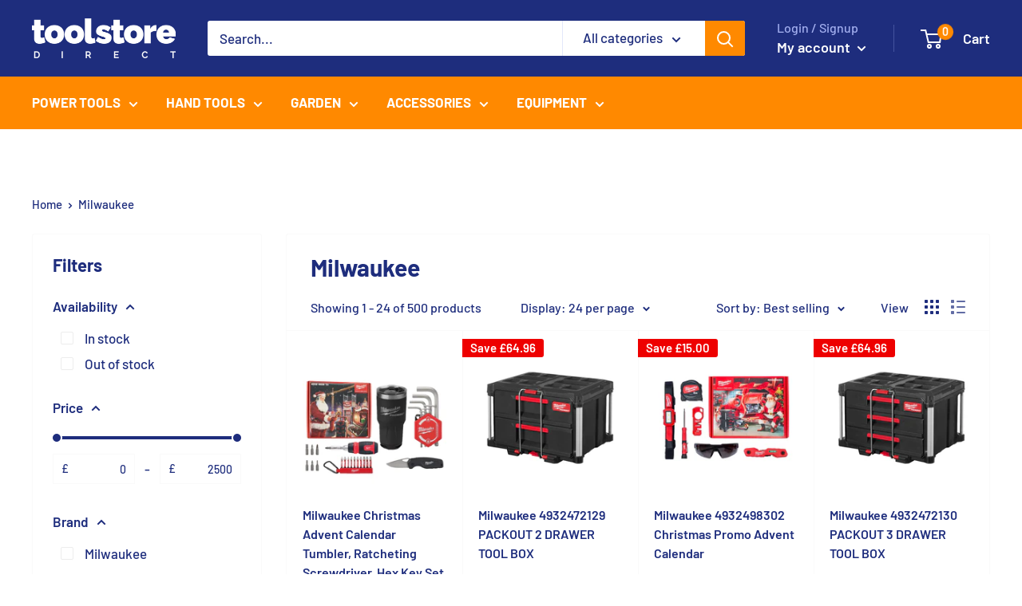

--- FILE ---
content_type: text/html; charset=utf-8
request_url: https://toolstoredirect.co.uk/collections/milwaukee
body_size: 45746
content:
<!doctype html>

<html class="no-js" lang="en">
  <head>


    <meta charset="utf-8">
    <meta name="viewport" content="width=device-width, initial-scale=1.0, height=device-height, minimum-scale=1.0, maximum-scale=1.0">
    <meta name="theme-color" content="#ff8900"><title>Milwaukee
</title><link rel="canonical" href="https://toolstoredirect.co.uk/collections/milwaukee"><link rel="shortcut icon" href="//toolstoredirect.co.uk/cdn/shop/files/favicon-16x16_96x96.png?v=1642672821" type="image/png"><link rel="preload" as="style" href="//toolstoredirect.co.uk/cdn/shop/t/3/assets/theme.css?v=1877553855239631881655462097">
    <link rel="preload" as="script" href="//toolstoredirect.co.uk/cdn/shop/t/3/assets/theme.js?v=113682921400883646911641811656">
    <link rel="preconnect" href="https://cdn.shopify.com">
    <link rel="preconnect" href="https://fonts.shopifycdn.com">
    <link rel="dns-prefetch" href="https://productreviews.shopifycdn.com">
    <link rel="dns-prefetch" href="https://ajax.googleapis.com">
    <link rel="dns-prefetch" href="https://maps.googleapis.com">
    <link rel="dns-prefetch" href="https://maps.gstatic.com">

    <meta property="og:type" content="website">
  <meta property="og:title" content="Milwaukee">
  <meta property="og:image" content="http://toolstoredirect.co.uk/cdn/shop/files/milwaukeeadventcalendersolo.jpg?v=1750068275">
  <meta property="og:image:secure_url" content="https://toolstoredirect.co.uk/cdn/shop/files/milwaukeeadventcalendersolo.jpg?v=1750068275">
  <meta property="og:image:width" content="2000">
  <meta property="og:image:height" content="2000"><meta property="og:url" content="https://toolstoredirect.co.uk/collections/milwaukee">
<meta property="og:site_name" content="toolstoredirect"><meta name="twitter:card" content="summary"><meta name="twitter:title" content="Milwaukee">
  <meta name="twitter:description" content="">
  <meta name="twitter:image" content="https://toolstoredirect.co.uk/cdn/shop/files/milwaukeeadventcalendersolo_600x600_crop_center.jpg?v=1750068275">
    <link rel="preload" href="//toolstoredirect.co.uk/cdn/fonts/barlow/barlow_n7.691d1d11f150e857dcbc1c10ef03d825bc378d81.woff2" as="font" type="font/woff2" crossorigin><link rel="preload" href="//toolstoredirect.co.uk/cdn/fonts/barlow/barlow_n5.a193a1990790eba0cc5cca569d23799830e90f07.woff2" as="font" type="font/woff2" crossorigin><style>
  @font-face {
  font-family: Barlow;
  font-weight: 700;
  font-style: normal;
  font-display: swap;
  src: url("//toolstoredirect.co.uk/cdn/fonts/barlow/barlow_n7.691d1d11f150e857dcbc1c10ef03d825bc378d81.woff2") format("woff2"),
       url("//toolstoredirect.co.uk/cdn/fonts/barlow/barlow_n7.4fdbb1cb7da0e2c2f88492243ffa2b4f91924840.woff") format("woff");
}

  @font-face {
  font-family: Barlow;
  font-weight: 500;
  font-style: normal;
  font-display: swap;
  src: url("//toolstoredirect.co.uk/cdn/fonts/barlow/barlow_n5.a193a1990790eba0cc5cca569d23799830e90f07.woff2") format("woff2"),
       url("//toolstoredirect.co.uk/cdn/fonts/barlow/barlow_n5.ae31c82169b1dc0715609b8cc6a610b917808358.woff") format("woff");
}

@font-face {
  font-family: Barlow;
  font-weight: 600;
  font-style: normal;
  font-display: swap;
  src: url("//toolstoredirect.co.uk/cdn/fonts/barlow/barlow_n6.329f582a81f63f125e63c20a5a80ae9477df68e1.woff2") format("woff2"),
       url("//toolstoredirect.co.uk/cdn/fonts/barlow/barlow_n6.0163402e36247bcb8b02716880d0b39568412e9e.woff") format("woff");
}

@font-face {
  font-family: Barlow;
  font-weight: 700;
  font-style: italic;
  font-display: swap;
  src: url("//toolstoredirect.co.uk/cdn/fonts/barlow/barlow_i7.50e19d6cc2ba5146fa437a5a7443c76d5d730103.woff2") format("woff2"),
       url("//toolstoredirect.co.uk/cdn/fonts/barlow/barlow_i7.47e9f98f1b094d912e6fd631cc3fe93d9f40964f.woff") format("woff");
}


  @font-face {
  font-family: Barlow;
  font-weight: 700;
  font-style: normal;
  font-display: swap;
  src: url("//toolstoredirect.co.uk/cdn/fonts/barlow/barlow_n7.691d1d11f150e857dcbc1c10ef03d825bc378d81.woff2") format("woff2"),
       url("//toolstoredirect.co.uk/cdn/fonts/barlow/barlow_n7.4fdbb1cb7da0e2c2f88492243ffa2b4f91924840.woff") format("woff");
}

  @font-face {
  font-family: Barlow;
  font-weight: 500;
  font-style: italic;
  font-display: swap;
  src: url("//toolstoredirect.co.uk/cdn/fonts/barlow/barlow_i5.714d58286997b65cd479af615cfa9bb0a117a573.woff2") format("woff2"),
       url("//toolstoredirect.co.uk/cdn/fonts/barlow/barlow_i5.0120f77e6447d3b5df4bbec8ad8c2d029d87fb21.woff") format("woff");
}

  @font-face {
  font-family: Barlow;
  font-weight: 700;
  font-style: italic;
  font-display: swap;
  src: url("//toolstoredirect.co.uk/cdn/fonts/barlow/barlow_i7.50e19d6cc2ba5146fa437a5a7443c76d5d730103.woff2") format("woff2"),
       url("//toolstoredirect.co.uk/cdn/fonts/barlow/barlow_i7.47e9f98f1b094d912e6fd631cc3fe93d9f40964f.woff") format("woff");
}


  :root {
    --default-text-font-size : 15px;
    --base-text-font-size    : 17px;
    --heading-font-family    : Barlow, sans-serif;
    --heading-font-weight    : 700;
    --heading-font-style     : normal;
    --text-font-family       : Barlow, sans-serif;
    --text-font-weight       : 500;
    --text-font-style        : normal;
    --text-font-bolder-weight: 600;
    --text-link-decoration   : normal;

    --text-color               : #1e2d7d;
    --text-color-rgb           : 30, 45, 125;
    --heading-color            : #1e2d7d;
    --border-color             : #fafafa;
    --border-color-rgb         : 250, 250, 250;
    --form-border-color        : #ededed;
    --accent-color             : #ff8900;
    --accent-color-rgb         : 255, 137, 0;
    --link-color               : #ff8900;
    --link-color-hover         : #b36000;
    --background               : #ffffff;
    --secondary-background     : #ffffff;
    --secondary-background-rgb : 255, 255, 255;
    --accent-background        : rgba(255, 137, 0, 0.08);

    --input-background: #ffffff;

    --error-color       : #ff0000;
    --error-background  : rgba(255, 0, 0, 0.07);
    --success-color     : #00aa00;
    --success-background: rgba(0, 170, 0, 0.11);

    --primary-button-background      : #ff8900;
    --primary-button-background-rgb  : 255, 137, 0;
    --primary-button-text-color      : #ffffff;
    --secondary-button-background    : #1e2d7d;
    --secondary-button-background-rgb: 30, 45, 125;
    --secondary-button-text-color    : #ffffff;

    --header-background      : #1e2d7d;
    --header-text-color      : #ffffff;
    --header-light-text-color: #a3afef;
    --header-border-color    : rgba(163, 175, 239, 0.3);
    --header-accent-color    : #ff8900;

    --footer-background-color:    #1e2d7d;
    --footer-heading-text-color:  #ffffff;
    --footer-body-text-color:     #ffffff;
    --footer-body-text-color-rgb: 255, 255, 255;
    --footer-accent-color:        #ff8900;
    --footer-accent-color-rgb:    255, 137, 0;
    --footer-border:              none;
    
    --flickity-arrow-color: #c7c7c7;--product-on-sale-accent           : #ee0000;
    --product-on-sale-accent-rgb       : 238, 0, 0;
    --product-on-sale-color            : #ffffff;
    --product-in-stock-color           : #008a00;
    --product-low-stock-color          : #ee0000;
    --product-sold-out-color           : #8a9297;
    --product-custom-label-1-background: #008a00;
    --product-custom-label-1-color     : #ffffff;
    --product-custom-label-2-background: #00a500;
    --product-custom-label-2-color     : #ffffff;
    --product-review-star-color        : #ffbd00;

    --mobile-container-gutter : 20px;
    --desktop-container-gutter: 40px;

    /* Shopify related variables */
    --payment-terms-background-color: #ffffff;
  }
</style>

<script>
  // IE11 does not have support for CSS variables, so we have to polyfill them
  if (!(((window || {}).CSS || {}).supports && window.CSS.supports('(--a: 0)'))) {
    const script = document.createElement('script');
    script.type = 'text/javascript';
    script.src = 'https://cdn.jsdelivr.net/npm/css-vars-ponyfill@2';
    script.onload = function() {
      cssVars({});
    };

    document.getElementsByTagName('head')[0].appendChild(script);
  }
</script>


    <script>window.performance && window.performance.mark && window.performance.mark('shopify.content_for_header.start');</script><meta name="google-site-verification" content="xs5eSMu8VrRnuCGpn6HQgXCtMceW0_K82wyB7o9gJRU">
<meta name="google-site-verification" content="xs5eSMu8VrRnuCGpn6HQgXCtMceW0_K82wyB7o9gJRU">
<meta id="shopify-digital-wallet" name="shopify-digital-wallet" content="/61986734333/digital_wallets/dialog">
<meta name="shopify-checkout-api-token" content="dd0c5191f4db02b8714b3fc03b3c36d4">
<meta id="in-context-paypal-metadata" data-shop-id="61986734333" data-venmo-supported="false" data-environment="production" data-locale="en_US" data-paypal-v4="true" data-currency="GBP">
<link rel="alternate" type="application/atom+xml" title="Feed" href="/collections/milwaukee.atom" />
<link rel="next" href="/collections/milwaukee?page=2">
<link rel="alternate" type="application/json+oembed" href="https://toolstoredirect.co.uk/collections/milwaukee.oembed">
<script async="async" src="/checkouts/internal/preloads.js?locale=en-GB"></script>
<link rel="preconnect" href="https://shop.app" crossorigin="anonymous">
<script async="async" src="https://shop.app/checkouts/internal/preloads.js?locale=en-GB&shop_id=61986734333" crossorigin="anonymous"></script>
<script id="apple-pay-shop-capabilities" type="application/json">{"shopId":61986734333,"countryCode":"GB","currencyCode":"GBP","merchantCapabilities":["supports3DS"],"merchantId":"gid:\/\/shopify\/Shop\/61986734333","merchantName":"toolstoredirect","requiredBillingContactFields":["postalAddress","email","phone"],"requiredShippingContactFields":["postalAddress","email","phone"],"shippingType":"shipping","supportedNetworks":["visa","maestro","masterCard","amex","discover","elo"],"total":{"type":"pending","label":"toolstoredirect","amount":"1.00"},"shopifyPaymentsEnabled":true,"supportsSubscriptions":true}</script>
<script id="shopify-features" type="application/json">{"accessToken":"dd0c5191f4db02b8714b3fc03b3c36d4","betas":["rich-media-storefront-analytics"],"domain":"toolstoredirect.co.uk","predictiveSearch":true,"shopId":61986734333,"locale":"en"}</script>
<script>var Shopify = Shopify || {};
Shopify.shop = "toolstoredirect.myshopify.com";
Shopify.locale = "en";
Shopify.currency = {"active":"GBP","rate":"1.0"};
Shopify.country = "GB";
Shopify.theme = {"name":"Warehouse","id":130015166717,"schema_name":"Warehouse","schema_version":"2.6.1","theme_store_id":871,"role":"main"};
Shopify.theme.handle = "null";
Shopify.theme.style = {"id":null,"handle":null};
Shopify.cdnHost = "toolstoredirect.co.uk/cdn";
Shopify.routes = Shopify.routes || {};
Shopify.routes.root = "/";</script>
<script type="module">!function(o){(o.Shopify=o.Shopify||{}).modules=!0}(window);</script>
<script>!function(o){function n(){var o=[];function n(){o.push(Array.prototype.slice.apply(arguments))}return n.q=o,n}var t=o.Shopify=o.Shopify||{};t.loadFeatures=n(),t.autoloadFeatures=n()}(window);</script>
<script>
  window.ShopifyPay = window.ShopifyPay || {};
  window.ShopifyPay.apiHost = "shop.app\/pay";
  window.ShopifyPay.redirectState = null;
</script>
<script id="shop-js-analytics" type="application/json">{"pageType":"collection"}</script>
<script defer="defer" async type="module" src="//toolstoredirect.co.uk/cdn/shopifycloud/shop-js/modules/v2/client.init-shop-cart-sync_BT-GjEfc.en.esm.js"></script>
<script defer="defer" async type="module" src="//toolstoredirect.co.uk/cdn/shopifycloud/shop-js/modules/v2/chunk.common_D58fp_Oc.esm.js"></script>
<script defer="defer" async type="module" src="//toolstoredirect.co.uk/cdn/shopifycloud/shop-js/modules/v2/chunk.modal_xMitdFEc.esm.js"></script>
<script type="module">
  await import("//toolstoredirect.co.uk/cdn/shopifycloud/shop-js/modules/v2/client.init-shop-cart-sync_BT-GjEfc.en.esm.js");
await import("//toolstoredirect.co.uk/cdn/shopifycloud/shop-js/modules/v2/chunk.common_D58fp_Oc.esm.js");
await import("//toolstoredirect.co.uk/cdn/shopifycloud/shop-js/modules/v2/chunk.modal_xMitdFEc.esm.js");

  window.Shopify.SignInWithShop?.initShopCartSync?.({"fedCMEnabled":true,"windoidEnabled":true});

</script>
<script>
  window.Shopify = window.Shopify || {};
  if (!window.Shopify.featureAssets) window.Shopify.featureAssets = {};
  window.Shopify.featureAssets['shop-js'] = {"shop-cart-sync":["modules/v2/client.shop-cart-sync_DZOKe7Ll.en.esm.js","modules/v2/chunk.common_D58fp_Oc.esm.js","modules/v2/chunk.modal_xMitdFEc.esm.js"],"init-fed-cm":["modules/v2/client.init-fed-cm_B6oLuCjv.en.esm.js","modules/v2/chunk.common_D58fp_Oc.esm.js","modules/v2/chunk.modal_xMitdFEc.esm.js"],"shop-cash-offers":["modules/v2/client.shop-cash-offers_D2sdYoxE.en.esm.js","modules/v2/chunk.common_D58fp_Oc.esm.js","modules/v2/chunk.modal_xMitdFEc.esm.js"],"shop-login-button":["modules/v2/client.shop-login-button_QeVjl5Y3.en.esm.js","modules/v2/chunk.common_D58fp_Oc.esm.js","modules/v2/chunk.modal_xMitdFEc.esm.js"],"pay-button":["modules/v2/client.pay-button_DXTOsIq6.en.esm.js","modules/v2/chunk.common_D58fp_Oc.esm.js","modules/v2/chunk.modal_xMitdFEc.esm.js"],"shop-button":["modules/v2/client.shop-button_DQZHx9pm.en.esm.js","modules/v2/chunk.common_D58fp_Oc.esm.js","modules/v2/chunk.modal_xMitdFEc.esm.js"],"avatar":["modules/v2/client.avatar_BTnouDA3.en.esm.js"],"init-windoid":["modules/v2/client.init-windoid_CR1B-cfM.en.esm.js","modules/v2/chunk.common_D58fp_Oc.esm.js","modules/v2/chunk.modal_xMitdFEc.esm.js"],"init-shop-for-new-customer-accounts":["modules/v2/client.init-shop-for-new-customer-accounts_C_vY_xzh.en.esm.js","modules/v2/client.shop-login-button_QeVjl5Y3.en.esm.js","modules/v2/chunk.common_D58fp_Oc.esm.js","modules/v2/chunk.modal_xMitdFEc.esm.js"],"init-shop-email-lookup-coordinator":["modules/v2/client.init-shop-email-lookup-coordinator_BI7n9ZSv.en.esm.js","modules/v2/chunk.common_D58fp_Oc.esm.js","modules/v2/chunk.modal_xMitdFEc.esm.js"],"init-shop-cart-sync":["modules/v2/client.init-shop-cart-sync_BT-GjEfc.en.esm.js","modules/v2/chunk.common_D58fp_Oc.esm.js","modules/v2/chunk.modal_xMitdFEc.esm.js"],"shop-toast-manager":["modules/v2/client.shop-toast-manager_DiYdP3xc.en.esm.js","modules/v2/chunk.common_D58fp_Oc.esm.js","modules/v2/chunk.modal_xMitdFEc.esm.js"],"init-customer-accounts":["modules/v2/client.init-customer-accounts_D9ZNqS-Q.en.esm.js","modules/v2/client.shop-login-button_QeVjl5Y3.en.esm.js","modules/v2/chunk.common_D58fp_Oc.esm.js","modules/v2/chunk.modal_xMitdFEc.esm.js"],"init-customer-accounts-sign-up":["modules/v2/client.init-customer-accounts-sign-up_iGw4briv.en.esm.js","modules/v2/client.shop-login-button_QeVjl5Y3.en.esm.js","modules/v2/chunk.common_D58fp_Oc.esm.js","modules/v2/chunk.modal_xMitdFEc.esm.js"],"shop-follow-button":["modules/v2/client.shop-follow-button_CqMgW2wH.en.esm.js","modules/v2/chunk.common_D58fp_Oc.esm.js","modules/v2/chunk.modal_xMitdFEc.esm.js"],"checkout-modal":["modules/v2/client.checkout-modal_xHeaAweL.en.esm.js","modules/v2/chunk.common_D58fp_Oc.esm.js","modules/v2/chunk.modal_xMitdFEc.esm.js"],"shop-login":["modules/v2/client.shop-login_D91U-Q7h.en.esm.js","modules/v2/chunk.common_D58fp_Oc.esm.js","modules/v2/chunk.modal_xMitdFEc.esm.js"],"lead-capture":["modules/v2/client.lead-capture_BJmE1dJe.en.esm.js","modules/v2/chunk.common_D58fp_Oc.esm.js","modules/v2/chunk.modal_xMitdFEc.esm.js"],"payment-terms":["modules/v2/client.payment-terms_Ci9AEqFq.en.esm.js","modules/v2/chunk.common_D58fp_Oc.esm.js","modules/v2/chunk.modal_xMitdFEc.esm.js"]};
</script>
<script>(function() {
  var isLoaded = false;
  function asyncLoad() {
    if (isLoaded) return;
    isLoaded = true;
    var urls = ["https:\/\/ecommplugins-scripts.trustpilot.com\/v2.1\/js\/header.min.js?settings=eyJrZXkiOiJkS0I5M0U5UFZKTjJuUENuIiwicyI6Im5vbmUifQ==\u0026v=2.5\u0026shop=toolstoredirect.myshopify.com","https:\/\/ecommplugins-trustboxsettings.trustpilot.com\/toolstoredirect.myshopify.com.js?settings=1706724126116\u0026shop=toolstoredirect.myshopify.com"];
    for (var i = 0; i < urls.length; i++) {
      var s = document.createElement('script');
      s.type = 'text/javascript';
      s.async = true;
      s.src = urls[i];
      var x = document.getElementsByTagName('script')[0];
      x.parentNode.insertBefore(s, x);
    }
  };
  if(window.attachEvent) {
    window.attachEvent('onload', asyncLoad);
  } else {
    window.addEventListener('load', asyncLoad, false);
  }
})();</script>
<script id="__st">var __st={"a":61986734333,"offset":0,"reqid":"abd96fa3-f0fd-4101-a91b-20e6f763640c-1769061759","pageurl":"toolstoredirect.co.uk\/collections\/milwaukee","u":"a4ddfc14534a","p":"collection","rtyp":"collection","rid":398924120317};</script>
<script>window.ShopifyPaypalV4VisibilityTracking = true;</script>
<script id="captcha-bootstrap">!function(){'use strict';const t='contact',e='account',n='new_comment',o=[[t,t],['blogs',n],['comments',n],[t,'customer']],c=[[e,'customer_login'],[e,'guest_login'],[e,'recover_customer_password'],[e,'create_customer']],r=t=>t.map((([t,e])=>`form[action*='/${t}']:not([data-nocaptcha='true']) input[name='form_type'][value='${e}']`)).join(','),a=t=>()=>t?[...document.querySelectorAll(t)].map((t=>t.form)):[];function s(){const t=[...o],e=r(t);return a(e)}const i='password',u='form_key',d=['recaptcha-v3-token','g-recaptcha-response','h-captcha-response',i],f=()=>{try{return window.sessionStorage}catch{return}},m='__shopify_v',_=t=>t.elements[u];function p(t,e,n=!1){try{const o=window.sessionStorage,c=JSON.parse(o.getItem(e)),{data:r}=function(t){const{data:e,action:n}=t;return t[m]||n?{data:e,action:n}:{data:t,action:n}}(c);for(const[e,n]of Object.entries(r))t.elements[e]&&(t.elements[e].value=n);n&&o.removeItem(e)}catch(o){console.error('form repopulation failed',{error:o})}}const l='form_type',E='cptcha';function T(t){t.dataset[E]=!0}const w=window,h=w.document,L='Shopify',v='ce_forms',y='captcha';let A=!1;((t,e)=>{const n=(g='f06e6c50-85a8-45c8-87d0-21a2b65856fe',I='https://cdn.shopify.com/shopifycloud/storefront-forms-hcaptcha/ce_storefront_forms_captcha_hcaptcha.v1.5.2.iife.js',D={infoText:'Protected by hCaptcha',privacyText:'Privacy',termsText:'Terms'},(t,e,n)=>{const o=w[L][v],c=o.bindForm;if(c)return c(t,g,e,D).then(n);var r;o.q.push([[t,g,e,D],n]),r=I,A||(h.body.append(Object.assign(h.createElement('script'),{id:'captcha-provider',async:!0,src:r})),A=!0)});var g,I,D;w[L]=w[L]||{},w[L][v]=w[L][v]||{},w[L][v].q=[],w[L][y]=w[L][y]||{},w[L][y].protect=function(t,e){n(t,void 0,e),T(t)},Object.freeze(w[L][y]),function(t,e,n,w,h,L){const[v,y,A,g]=function(t,e,n){const i=e?o:[],u=t?c:[],d=[...i,...u],f=r(d),m=r(i),_=r(d.filter((([t,e])=>n.includes(e))));return[a(f),a(m),a(_),s()]}(w,h,L),I=t=>{const e=t.target;return e instanceof HTMLFormElement?e:e&&e.form},D=t=>v().includes(t);t.addEventListener('submit',(t=>{const e=I(t);if(!e)return;const n=D(e)&&!e.dataset.hcaptchaBound&&!e.dataset.recaptchaBound,o=_(e),c=g().includes(e)&&(!o||!o.value);(n||c)&&t.preventDefault(),c&&!n&&(function(t){try{if(!f())return;!function(t){const e=f();if(!e)return;const n=_(t);if(!n)return;const o=n.value;o&&e.removeItem(o)}(t);const e=Array.from(Array(32),(()=>Math.random().toString(36)[2])).join('');!function(t,e){_(t)||t.append(Object.assign(document.createElement('input'),{type:'hidden',name:u})),t.elements[u].value=e}(t,e),function(t,e){const n=f();if(!n)return;const o=[...t.querySelectorAll(`input[type='${i}']`)].map((({name:t})=>t)),c=[...d,...o],r={};for(const[a,s]of new FormData(t).entries())c.includes(a)||(r[a]=s);n.setItem(e,JSON.stringify({[m]:1,action:t.action,data:r}))}(t,e)}catch(e){console.error('failed to persist form',e)}}(e),e.submit())}));const S=(t,e)=>{t&&!t.dataset[E]&&(n(t,e.some((e=>e===t))),T(t))};for(const o of['focusin','change'])t.addEventListener(o,(t=>{const e=I(t);D(e)&&S(e,y())}));const B=e.get('form_key'),M=e.get(l),P=B&&M;t.addEventListener('DOMContentLoaded',(()=>{const t=y();if(P)for(const e of t)e.elements[l].value===M&&p(e,B);[...new Set([...A(),...v().filter((t=>'true'===t.dataset.shopifyCaptcha))])].forEach((e=>S(e,t)))}))}(h,new URLSearchParams(w.location.search),n,t,e,['guest_login'])})(!0,!0)}();</script>
<script integrity="sha256-4kQ18oKyAcykRKYeNunJcIwy7WH5gtpwJnB7kiuLZ1E=" data-source-attribution="shopify.loadfeatures" defer="defer" src="//toolstoredirect.co.uk/cdn/shopifycloud/storefront/assets/storefront/load_feature-a0a9edcb.js" crossorigin="anonymous"></script>
<script crossorigin="anonymous" defer="defer" src="//toolstoredirect.co.uk/cdn/shopifycloud/storefront/assets/shopify_pay/storefront-65b4c6d7.js?v=20250812"></script>
<script data-source-attribution="shopify.dynamic_checkout.dynamic.init">var Shopify=Shopify||{};Shopify.PaymentButton=Shopify.PaymentButton||{isStorefrontPortableWallets:!0,init:function(){window.Shopify.PaymentButton.init=function(){};var t=document.createElement("script");t.src="https://toolstoredirect.co.uk/cdn/shopifycloud/portable-wallets/latest/portable-wallets.en.js",t.type="module",document.head.appendChild(t)}};
</script>
<script data-source-attribution="shopify.dynamic_checkout.buyer_consent">
  function portableWalletsHideBuyerConsent(e){var t=document.getElementById("shopify-buyer-consent"),n=document.getElementById("shopify-subscription-policy-button");t&&n&&(t.classList.add("hidden"),t.setAttribute("aria-hidden","true"),n.removeEventListener("click",e))}function portableWalletsShowBuyerConsent(e){var t=document.getElementById("shopify-buyer-consent"),n=document.getElementById("shopify-subscription-policy-button");t&&n&&(t.classList.remove("hidden"),t.removeAttribute("aria-hidden"),n.addEventListener("click",e))}window.Shopify?.PaymentButton&&(window.Shopify.PaymentButton.hideBuyerConsent=portableWalletsHideBuyerConsent,window.Shopify.PaymentButton.showBuyerConsent=portableWalletsShowBuyerConsent);
</script>
<script data-source-attribution="shopify.dynamic_checkout.cart.bootstrap">document.addEventListener("DOMContentLoaded",(function(){function t(){return document.querySelector("shopify-accelerated-checkout-cart, shopify-accelerated-checkout")}if(t())Shopify.PaymentButton.init();else{new MutationObserver((function(e,n){t()&&(Shopify.PaymentButton.init(),n.disconnect())})).observe(document.body,{childList:!0,subtree:!0})}}));
</script>
<script id='scb4127' type='text/javascript' async='' src='https://toolstoredirect.co.uk/cdn/shopifycloud/privacy-banner/storefront-banner.js'></script><link id="shopify-accelerated-checkout-styles" rel="stylesheet" media="screen" href="https://toolstoredirect.co.uk/cdn/shopifycloud/portable-wallets/latest/accelerated-checkout-backwards-compat.css" crossorigin="anonymous">
<style id="shopify-accelerated-checkout-cart">
        #shopify-buyer-consent {
  margin-top: 1em;
  display: inline-block;
  width: 100%;
}

#shopify-buyer-consent.hidden {
  display: none;
}

#shopify-subscription-policy-button {
  background: none;
  border: none;
  padding: 0;
  text-decoration: underline;
  font-size: inherit;
  cursor: pointer;
}

#shopify-subscription-policy-button::before {
  box-shadow: none;
}

      </style>

<script>window.performance && window.performance.mark && window.performance.mark('shopify.content_for_header.end');</script>

    <link rel="stylesheet" href="//toolstoredirect.co.uk/cdn/shop/t/3/assets/theme.css?v=1877553855239631881655462097">

    


  <script type="application/ld+json">
  {
    "@context": "http://schema.org",
    "@type": "BreadcrumbList",
  "itemListElement": [{
      "@type": "ListItem",
      "position": 1,
      "name": "Home",
      "item": "https://toolstoredirect.co.uk"
    },{
          "@type": "ListItem",
          "position": 2,
          "name": "Milwaukee",
          "item": "https://toolstoredirect.co.uk/collections/milwaukee"
        }]
  }
  </script>


    <script>
      // This allows to expose several variables to the global scope, to be used in scripts
      window.theme = {
        pageType: "collection",
        cartCount: 0,
        moneyFormat: "£{{amount}}",
        moneyWithCurrencyFormat: "£{{amount}} GBP",
        currencyCodeEnabled: false,
        showDiscount: true,
        discountMode: "saving",
        searchMode: "product",
        searchUnavailableProducts: "last",
        cartType: "drawer"
      };

      window.routes = {
        rootUrl: "\/",
        rootUrlWithoutSlash: '',
        cartUrl: "\/cart",
        cartAddUrl: "\/cart\/add",
        cartChangeUrl: "\/cart\/change",
        searchUrl: "\/search",
        productRecommendationsUrl: "\/recommendations\/products"
      };

      window.languages = {
        productRegularPrice: "Regular price",
        productSalePrice: "Sale price",
        collectionOnSaleLabel: "Save {{savings}}",
        productFormUnavailable: "Unavailable",
        productFormAddToCart: "Add to cart",
        productFormSoldOut: "Sold out",
        productAdded: "Product has been added to your cart",
        productAddedShort: "Added!",
        shippingEstimatorNoResults: "No shipping could be found for your address.",
        shippingEstimatorOneResult: "There is one shipping rate for your address:",
        shippingEstimatorMultipleResults: "There are {{count}} shipping rates for your address:",
        shippingEstimatorErrors: "There are some errors:"
      };

      window.lazySizesConfig = {
        loadHidden: false,
        hFac: 0.8,
        expFactor: 3,
        customMedia: {
          '--phone': '(max-width: 640px)',
          '--tablet': '(min-width: 641px) and (max-width: 1023px)',
          '--lap': '(min-width: 1024px)'
        }
      };

      document.documentElement.className = document.documentElement.className.replace('no-js', 'js');
    </script><script src="//toolstoredirect.co.uk/cdn/shop/t/3/assets/theme.js?v=113682921400883646911641811656" defer></script>
    <script src="//toolstoredirect.co.uk/cdn/shop/t/3/assets/custom.js?v=102476495355921946141641811654" defer></script><script>
        (function () {
          window.onpageshow = function() {
            // We force re-freshing the cart content onpageshow, as most browsers will serve a cache copy when hitting the
            // back button, which cause staled data
            document.documentElement.dispatchEvent(new CustomEvent('cart:refresh', {
              bubbles: true,
              detail: {scrollToTop: false}
            }));
          };
        })();
      </script><!-- BEGIN app block: shopify://apps/ta-labels-badges/blocks/bss-pl-config-data/91bfe765-b604-49a1-805e-3599fa600b24 --><script
    id='bss-pl-config-data'
>
	let TAE_StoreId = "52617";
	if (typeof BSS_PL == 'undefined' || TAE_StoreId !== "") {
  		var BSS_PL = {};
		BSS_PL.storeId = 52617;
		BSS_PL.currentPlan = "ten_usd";
		BSS_PL.apiServerProduction = "https://product-labels.tech-arms.io";
		BSS_PL.publicAccessToken = "0fc3383e69204e888180e3220fd7cc34";
		BSS_PL.customerTags = "null";
		BSS_PL.customerId = "null";
		BSS_PL.storeIdCustomOld = 10678;
		BSS_PL.storeIdOldWIthPriority = 12200;
		BSS_PL.storeIdOptimizeAppendLabel = 59637
		BSS_PL.optimizeCodeIds = null; 
		BSS_PL.extendedFeatureIds = null;
		BSS_PL.integration = {"laiReview":{"status":0,"config":[]}};
		BSS_PL.settingsData  = {};
		BSS_PL.configProductMetafields = [];
		BSS_PL.configVariantMetafields = [];
		
		BSS_PL.configData = [].concat({"id":144302,"name":"Black Friday","priority":0,"enable_priority":0,"enable":1,"pages":"1,2,3,4,7,5","related_product_tag":null,"first_image_tags":null,"img_url":"1767180671447-227752723-jan-sale-badge-v2.png","public_img_url":"https://cdn.shopify.com/s/files/1/0619/8673/4333/files/1767180671447-227752723-jan-sale-badge-v2.png?v=1767180688","position":2,"apply":null,"product_type":1,"exclude_products":6,"collection_image_type":0,"product":"8092863987965","variant":"","collection":"682323149174","exclude_product_ids":"","collection_image":"664908628342","inventory":0,"tags":"","excludeTags":"","vendors":"","from_price":null,"to_price":null,"domain_id":52617,"locations":"","enable_allowed_countries":0,"locales":"","enable_allowed_locales":0,"enable_visibility_date":0,"from_date":null,"to_date":null,"enable_discount_range":0,"discount_type":1,"discount_from":null,"discount_to":null,"label_text":"New%20arrival","label_text_color":"#ffffff","label_text_background_color":{"type":"hex","value":"#ff7f50ff"},"label_text_font_size":12,"label_text_no_image":1,"label_text_in_stock":"In Stock","label_text_out_stock":"Sold out","label_shadow":{"blur":"0","h_offset":0,"v_offset":0},"label_opacity":100,"topBottom_padding":4,"border_radius":"0px 0px 0px 0px","border_style":"none","border_size":"0","border_color":"#000000","label_shadow_color":"#808080","label_text_style":0,"label_text_font_family":null,"label_text_font_url":null,"customer_label_preview_image":"https://cdn.shopify.com/s/files/1/0619/8673/4333/files/image_4_e781f26f-b0ae-4f33-a1e2-c5aee979dc0e.png?v=1701262940","label_preview_image":"https://cdn.shopify.com/s/files/1/0619/8673/4333/files/C12MT-0_5.png?v=1750068309","label_text_enable":0,"customer_tags":"","exclude_customer_tags":"","customer_type":"allcustomers","exclude_customers":"all_customer_tags","label_on_image":"2","label_type":1,"badge_type":0,"custom_selector":null,"margin":{"type":"px","value":{"top":0,"left":0,"right":0,"bottom":0}},"mobile_margin":{"type":"px","value":{"top":0,"left":0,"right":0,"bottom":0}},"margin_top":0,"margin_bottom":0,"mobile_height_label":-1,"mobile_width_label":34,"mobile_font_size_label":12,"emoji":null,"emoji_position":null,"transparent_background":null,"custom_page":null,"check_custom_page":false,"include_custom_page":null,"check_include_custom_page":false,"margin_left":0,"instock":null,"price_range_from":null,"price_range_to":null,"enable_price_range":0,"enable_product_publish":0,"customer_selected_product":null,"selected_product":null,"product_publish_from":null,"product_publish_to":null,"enable_countdown_timer":0,"option_format_countdown":0,"countdown_time":null,"option_end_countdown":null,"start_day_countdown":null,"countdown_type":1,"countdown_daily_from_time":null,"countdown_daily_to_time":null,"countdown_interval_start_time":null,"countdown_interval_length":null,"countdown_interval_break_length":null,"public_url_s3":"https://production-labels-bucket.s3.us-east-2.amazonaws.com/public/static/base/images/customer/52617/1767180671447-227752723-jan-sale-badge-v2.png","enable_visibility_period":0,"visibility_period":1,"createdAt":"2024-11-21T13:38:19.000Z","customer_ids":"","exclude_customer_ids":"","angle":0,"toolTipText":"","label_shape":"rectangle","label_shape_type":1,"mobile_fixed_percent_label":"percentage","desktop_width_label":40,"desktop_height_label":-1,"desktop_fixed_percent_label":"percentage","mobile_position":2,"desktop_label_unlimited_top":0,"desktop_label_unlimited_left":60,"mobile_label_unlimited_top":0,"mobile_label_unlimited_left":66,"mobile_margin_top":0,"mobile_margin_left":0,"mobile_config_label_enable":0,"mobile_default_config":1,"mobile_margin_bottom":0,"enable_fixed_time":0,"fixed_time":null,"statusLabelHoverText":0,"labelHoverTextLink":{"url":"","is_open_in_newtab":true},"labelAltText":"","statusLabelAltText":0,"enable_badge_stock":0,"badge_stock_style":1,"badge_stock_config":null,"enable_multi_badge":0,"animation_type":0,"animation_duration":2,"animation_repeat_option":0,"animation_repeat":0,"desktop_show_badges":1,"mobile_show_badges":1,"desktop_show_labels":1,"mobile_show_labels":1,"label_text_unlimited_stock":"Unlimited Stock","label_text_pre_order_stock":"Pre-Order","img_plan_id":13,"label_badge_type":"image","deletedAt":null,"desktop_lock_aspect_ratio":true,"mobile_lock_aspect_ratio":true,"img_aspect_ratio":1.882,"preview_board_width":518,"preview_board_height":389,"set_size_on_mobile":false,"set_position_on_mobile":false,"set_margin_on_mobile":false,"from_stock":0,"to_stock":0,"condition_product_title":"{\"enabled\":false,\"type\":1,\"content\":\"\"}","conditions_apply_type":"{\"discount\":1,\"price\":1,\"inventory\":1}","public_font_url":null,"font_size_ratio":null,"group_ids":null,"metafields":"{\"valueProductMetafield\":[],\"valueVariantMetafield\":[],\"matching_type\":1,\"metafield_type\":1}","no_ratio_height":false,"updatedAt":"2025-12-31T11:31:31.000Z","multipleBadge":null,"translations":[],"label_id":144302,"label_text_id":144302,"bg_style":"solid"},);

		
		BSS_PL.configDataBanner = [].concat();

		
		BSS_PL.configDataPopup = [].concat();

		
		BSS_PL.configDataLabelGroup = [].concat();
		
		
		BSS_PL.collectionID = ``;
		BSS_PL.collectionHandle = ``;
		BSS_PL.collectionTitle = ``;

		
		BSS_PL.conditionConfigData = [].concat();
	}
</script>




<style>
    
    

</style>

<script>
    function bssLoadScripts(src, callback, isDefer = false) {
        const scriptTag = document.createElement('script');
        document.head.appendChild(scriptTag);
        scriptTag.src = src;
        if (isDefer) {
            scriptTag.defer = true;
        } else {
            scriptTag.async = true;
        }
        if (callback) {
            scriptTag.addEventListener('load', function () {
                callback();
            });
        }
    }
    const scriptUrls = [
        "https://cdn.shopify.com/extensions/019bdf67-379d-7b8b-a73d-7733aa4407b8/product-label-559/assets/bss-pl-init-helper.js",
        "https://cdn.shopify.com/extensions/019bdf67-379d-7b8b-a73d-7733aa4407b8/product-label-559/assets/bss-pl-init-config-run-scripts.js",
    ];
    Promise.all(scriptUrls.map((script) => new Promise((resolve) => bssLoadScripts(script, resolve)))).then((res) => {
        console.log('BSS scripts loaded');
        window.bssScriptsLoaded = true;
    });

	function bssInitScripts() {
		if (BSS_PL.configData.length) {
			const enabledFeature = [
				{ type: 1, script: "https://cdn.shopify.com/extensions/019bdf67-379d-7b8b-a73d-7733aa4407b8/product-label-559/assets/bss-pl-init-for-label.js" },
				{ type: 2, badge: [0, 7, 8], script: "https://cdn.shopify.com/extensions/019bdf67-379d-7b8b-a73d-7733aa4407b8/product-label-559/assets/bss-pl-init-for-badge-product-name.js" },
				{ type: 2, badge: [1, 11], script: "https://cdn.shopify.com/extensions/019bdf67-379d-7b8b-a73d-7733aa4407b8/product-label-559/assets/bss-pl-init-for-badge-product-image.js" },
				{ type: 2, badge: 2, script: "https://cdn.shopify.com/extensions/019bdf67-379d-7b8b-a73d-7733aa4407b8/product-label-559/assets/bss-pl-init-for-badge-custom-selector.js" },
				{ type: 2, badge: [3, 9, 10], script: "https://cdn.shopify.com/extensions/019bdf67-379d-7b8b-a73d-7733aa4407b8/product-label-559/assets/bss-pl-init-for-badge-price.js" },
				{ type: 2, badge: 4, script: "https://cdn.shopify.com/extensions/019bdf67-379d-7b8b-a73d-7733aa4407b8/product-label-559/assets/bss-pl-init-for-badge-add-to-cart-btn.js" },
				{ type: 2, badge: 5, script: "https://cdn.shopify.com/extensions/019bdf67-379d-7b8b-a73d-7733aa4407b8/product-label-559/assets/bss-pl-init-for-badge-quantity-box.js" },
				{ type: 2, badge: 6, script: "https://cdn.shopify.com/extensions/019bdf67-379d-7b8b-a73d-7733aa4407b8/product-label-559/assets/bss-pl-init-for-badge-buy-it-now-btn.js" }
			]
				.filter(({ type, badge }) => BSS_PL.configData.some(item => item.label_type === type && (badge === undefined || (Array.isArray(badge) ? badge.includes(item.badge_type) : item.badge_type === badge))) || (type === 1 && BSS_PL.configDataLabelGroup && BSS_PL.configDataLabelGroup.length))
				.map(({ script }) => script);
				
            enabledFeature.forEach((src) => bssLoadScripts(src));

            if (enabledFeature.length) {
                const src = "https://cdn.shopify.com/extensions/019bdf67-379d-7b8b-a73d-7733aa4407b8/product-label-559/assets/bss-product-label-js.js";
                bssLoadScripts(src);
            }
        }

        if (BSS_PL.configDataBanner && BSS_PL.configDataBanner.length) {
            const src = "https://cdn.shopify.com/extensions/019bdf67-379d-7b8b-a73d-7733aa4407b8/product-label-559/assets/bss-product-label-banner.js";
            bssLoadScripts(src);
        }

        if (BSS_PL.configDataPopup && BSS_PL.configDataPopup.length) {
            const src = "https://cdn.shopify.com/extensions/019bdf67-379d-7b8b-a73d-7733aa4407b8/product-label-559/assets/bss-product-label-popup.js";
            bssLoadScripts(src);
        }

        if (window.location.search.includes('bss-pl-custom-selector')) {
            const src = "https://cdn.shopify.com/extensions/019bdf67-379d-7b8b-a73d-7733aa4407b8/product-label-559/assets/bss-product-label-custom-position.js";
            bssLoadScripts(src, null, true);
        }
    }
    bssInitScripts();
</script>


<!-- END app block --><link href="https://cdn.shopify.com/extensions/019bdf67-379d-7b8b-a73d-7733aa4407b8/product-label-559/assets/bss-pl-style.min.css" rel="stylesheet" type="text/css" media="all">
<link href="https://monorail-edge.shopifysvc.com" rel="dns-prefetch">
<script>(function(){if ("sendBeacon" in navigator && "performance" in window) {try {var session_token_from_headers = performance.getEntriesByType('navigation')[0].serverTiming.find(x => x.name == '_s').description;} catch {var session_token_from_headers = undefined;}var session_cookie_matches = document.cookie.match(/_shopify_s=([^;]*)/);var session_token_from_cookie = session_cookie_matches && session_cookie_matches.length === 2 ? session_cookie_matches[1] : "";var session_token = session_token_from_headers || session_token_from_cookie || "";function handle_abandonment_event(e) {var entries = performance.getEntries().filter(function(entry) {return /monorail-edge.shopifysvc.com/.test(entry.name);});if (!window.abandonment_tracked && entries.length === 0) {window.abandonment_tracked = true;var currentMs = Date.now();var navigation_start = performance.timing.navigationStart;var payload = {shop_id: 61986734333,url: window.location.href,navigation_start,duration: currentMs - navigation_start,session_token,page_type: "collection"};window.navigator.sendBeacon("https://monorail-edge.shopifysvc.com/v1/produce", JSON.stringify({schema_id: "online_store_buyer_site_abandonment/1.1",payload: payload,metadata: {event_created_at_ms: currentMs,event_sent_at_ms: currentMs}}));}}window.addEventListener('pagehide', handle_abandonment_event);}}());</script>
<script id="web-pixels-manager-setup">(function e(e,d,r,n,o){if(void 0===o&&(o={}),!Boolean(null===(a=null===(i=window.Shopify)||void 0===i?void 0:i.analytics)||void 0===a?void 0:a.replayQueue)){var i,a;window.Shopify=window.Shopify||{};var t=window.Shopify;t.analytics=t.analytics||{};var s=t.analytics;s.replayQueue=[],s.publish=function(e,d,r){return s.replayQueue.push([e,d,r]),!0};try{self.performance.mark("wpm:start")}catch(e){}var l=function(){var e={modern:/Edge?\/(1{2}[4-9]|1[2-9]\d|[2-9]\d{2}|\d{4,})\.\d+(\.\d+|)|Firefox\/(1{2}[4-9]|1[2-9]\d|[2-9]\d{2}|\d{4,})\.\d+(\.\d+|)|Chrom(ium|e)\/(9{2}|\d{3,})\.\d+(\.\d+|)|(Maci|X1{2}).+ Version\/(15\.\d+|(1[6-9]|[2-9]\d|\d{3,})\.\d+)([,.]\d+|)( \(\w+\)|)( Mobile\/\w+|) Safari\/|Chrome.+OPR\/(9{2}|\d{3,})\.\d+\.\d+|(CPU[ +]OS|iPhone[ +]OS|CPU[ +]iPhone|CPU IPhone OS|CPU iPad OS)[ +]+(15[._]\d+|(1[6-9]|[2-9]\d|\d{3,})[._]\d+)([._]\d+|)|Android:?[ /-](13[3-9]|1[4-9]\d|[2-9]\d{2}|\d{4,})(\.\d+|)(\.\d+|)|Android.+Firefox\/(13[5-9]|1[4-9]\d|[2-9]\d{2}|\d{4,})\.\d+(\.\d+|)|Android.+Chrom(ium|e)\/(13[3-9]|1[4-9]\d|[2-9]\d{2}|\d{4,})\.\d+(\.\d+|)|SamsungBrowser\/([2-9]\d|\d{3,})\.\d+/,legacy:/Edge?\/(1[6-9]|[2-9]\d|\d{3,})\.\d+(\.\d+|)|Firefox\/(5[4-9]|[6-9]\d|\d{3,})\.\d+(\.\d+|)|Chrom(ium|e)\/(5[1-9]|[6-9]\d|\d{3,})\.\d+(\.\d+|)([\d.]+$|.*Safari\/(?![\d.]+ Edge\/[\d.]+$))|(Maci|X1{2}).+ Version\/(10\.\d+|(1[1-9]|[2-9]\d|\d{3,})\.\d+)([,.]\d+|)( \(\w+\)|)( Mobile\/\w+|) Safari\/|Chrome.+OPR\/(3[89]|[4-9]\d|\d{3,})\.\d+\.\d+|(CPU[ +]OS|iPhone[ +]OS|CPU[ +]iPhone|CPU IPhone OS|CPU iPad OS)[ +]+(10[._]\d+|(1[1-9]|[2-9]\d|\d{3,})[._]\d+)([._]\d+|)|Android:?[ /-](13[3-9]|1[4-9]\d|[2-9]\d{2}|\d{4,})(\.\d+|)(\.\d+|)|Mobile Safari.+OPR\/([89]\d|\d{3,})\.\d+\.\d+|Android.+Firefox\/(13[5-9]|1[4-9]\d|[2-9]\d{2}|\d{4,})\.\d+(\.\d+|)|Android.+Chrom(ium|e)\/(13[3-9]|1[4-9]\d|[2-9]\d{2}|\d{4,})\.\d+(\.\d+|)|Android.+(UC? ?Browser|UCWEB|U3)[ /]?(15\.([5-9]|\d{2,})|(1[6-9]|[2-9]\d|\d{3,})\.\d+)\.\d+|SamsungBrowser\/(5\.\d+|([6-9]|\d{2,})\.\d+)|Android.+MQ{2}Browser\/(14(\.(9|\d{2,})|)|(1[5-9]|[2-9]\d|\d{3,})(\.\d+|))(\.\d+|)|K[Aa][Ii]OS\/(3\.\d+|([4-9]|\d{2,})\.\d+)(\.\d+|)/},d=e.modern,r=e.legacy,n=navigator.userAgent;return n.match(d)?"modern":n.match(r)?"legacy":"unknown"}(),u="modern"===l?"modern":"legacy",c=(null!=n?n:{modern:"",legacy:""})[u],f=function(e){return[e.baseUrl,"/wpm","/b",e.hashVersion,"modern"===e.buildTarget?"m":"l",".js"].join("")}({baseUrl:d,hashVersion:r,buildTarget:u}),m=function(e){var d=e.version,r=e.bundleTarget,n=e.surface,o=e.pageUrl,i=e.monorailEndpoint;return{emit:function(e){var a=e.status,t=e.errorMsg,s=(new Date).getTime(),l=JSON.stringify({metadata:{event_sent_at_ms:s},events:[{schema_id:"web_pixels_manager_load/3.1",payload:{version:d,bundle_target:r,page_url:o,status:a,surface:n,error_msg:t},metadata:{event_created_at_ms:s}}]});if(!i)return console&&console.warn&&console.warn("[Web Pixels Manager] No Monorail endpoint provided, skipping logging."),!1;try{return self.navigator.sendBeacon.bind(self.navigator)(i,l)}catch(e){}var u=new XMLHttpRequest;try{return u.open("POST",i,!0),u.setRequestHeader("Content-Type","text/plain"),u.send(l),!0}catch(e){return console&&console.warn&&console.warn("[Web Pixels Manager] Got an unhandled error while logging to Monorail."),!1}}}}({version:r,bundleTarget:l,surface:e.surface,pageUrl:self.location.href,monorailEndpoint:e.monorailEndpoint});try{o.browserTarget=l,function(e){var d=e.src,r=e.async,n=void 0===r||r,o=e.onload,i=e.onerror,a=e.sri,t=e.scriptDataAttributes,s=void 0===t?{}:t,l=document.createElement("script"),u=document.querySelector("head"),c=document.querySelector("body");if(l.async=n,l.src=d,a&&(l.integrity=a,l.crossOrigin="anonymous"),s)for(var f in s)if(Object.prototype.hasOwnProperty.call(s,f))try{l.dataset[f]=s[f]}catch(e){}if(o&&l.addEventListener("load",o),i&&l.addEventListener("error",i),u)u.appendChild(l);else{if(!c)throw new Error("Did not find a head or body element to append the script");c.appendChild(l)}}({src:f,async:!0,onload:function(){if(!function(){var e,d;return Boolean(null===(d=null===(e=window.Shopify)||void 0===e?void 0:e.analytics)||void 0===d?void 0:d.initialized)}()){var d=window.webPixelsManager.init(e)||void 0;if(d){var r=window.Shopify.analytics;r.replayQueue.forEach((function(e){var r=e[0],n=e[1],o=e[2];d.publishCustomEvent(r,n,o)})),r.replayQueue=[],r.publish=d.publishCustomEvent,r.visitor=d.visitor,r.initialized=!0}}},onerror:function(){return m.emit({status:"failed",errorMsg:"".concat(f," has failed to load")})},sri:function(e){var d=/^sha384-[A-Za-z0-9+/=]+$/;return"string"==typeof e&&d.test(e)}(c)?c:"",scriptDataAttributes:o}),m.emit({status:"loading"})}catch(e){m.emit({status:"failed",errorMsg:(null==e?void 0:e.message)||"Unknown error"})}}})({shopId: 61986734333,storefrontBaseUrl: "https://toolstoredirect.co.uk",extensionsBaseUrl: "https://extensions.shopifycdn.com/cdn/shopifycloud/web-pixels-manager",monorailEndpoint: "https://monorail-edge.shopifysvc.com/unstable/produce_batch",surface: "storefront-renderer",enabledBetaFlags: ["2dca8a86"],webPixelsConfigList: [{"id":"3154182518","configuration":"{\"config\":\"{\\\"google_tag_ids\\\":[\\\"GT-MK4N4WXL\\\"],\\\"target_country\\\":\\\"GB\\\",\\\"gtag_events\\\":[{\\\"type\\\":\\\"view_item\\\",\\\"action_label\\\":\\\"MC-DTQE51PF66\\\"},{\\\"type\\\":\\\"purchase\\\",\\\"action_label\\\":\\\"MC-DTQE51PF66\\\"},{\\\"type\\\":\\\"page_view\\\",\\\"action_label\\\":\\\"MC-DTQE51PF66\\\"}],\\\"enable_monitoring_mode\\\":false}\"}","eventPayloadVersion":"v1","runtimeContext":"OPEN","scriptVersion":"b2a88bafab3e21179ed38636efcd8a93","type":"APP","apiClientId":1780363,"privacyPurposes":[],"dataSharingAdjustments":{"protectedCustomerApprovalScopes":["read_customer_address","read_customer_email","read_customer_name","read_customer_personal_data","read_customer_phone"]}},{"id":"411009277","configuration":"{\"pixelCode\":\"CQQV4UBC77UDIV9RL57G\"}","eventPayloadVersion":"v1","runtimeContext":"STRICT","scriptVersion":"22e92c2ad45662f435e4801458fb78cc","type":"APP","apiClientId":4383523,"privacyPurposes":["ANALYTICS","MARKETING","SALE_OF_DATA"],"dataSharingAdjustments":{"protectedCustomerApprovalScopes":["read_customer_address","read_customer_email","read_customer_name","read_customer_personal_data","read_customer_phone"]}},{"id":"148275574","eventPayloadVersion":"1","runtimeContext":"LAX","scriptVersion":"1","type":"CUSTOM","privacyPurposes":["ANALYTICS","MARKETING"],"name":"Google Tag Manager by FeedArmy"},{"id":"shopify-app-pixel","configuration":"{}","eventPayloadVersion":"v1","runtimeContext":"STRICT","scriptVersion":"0450","apiClientId":"shopify-pixel","type":"APP","privacyPurposes":["ANALYTICS","MARKETING"]},{"id":"shopify-custom-pixel","eventPayloadVersion":"v1","runtimeContext":"LAX","scriptVersion":"0450","apiClientId":"shopify-pixel","type":"CUSTOM","privacyPurposes":["ANALYTICS","MARKETING"]}],isMerchantRequest: false,initData: {"shop":{"name":"toolstoredirect","paymentSettings":{"currencyCode":"GBP"},"myshopifyDomain":"toolstoredirect.myshopify.com","countryCode":"GB","storefrontUrl":"https:\/\/toolstoredirect.co.uk"},"customer":null,"cart":null,"checkout":null,"productVariants":[],"purchasingCompany":null},},"https://toolstoredirect.co.uk/cdn","fcfee988w5aeb613cpc8e4bc33m6693e112",{"modern":"","legacy":""},{"shopId":"61986734333","storefrontBaseUrl":"https:\/\/toolstoredirect.co.uk","extensionBaseUrl":"https:\/\/extensions.shopifycdn.com\/cdn\/shopifycloud\/web-pixels-manager","surface":"storefront-renderer","enabledBetaFlags":"[\"2dca8a86\"]","isMerchantRequest":"false","hashVersion":"fcfee988w5aeb613cpc8e4bc33m6693e112","publish":"custom","events":"[[\"page_viewed\",{}],[\"collection_viewed\",{\"collection\":{\"id\":\"398924120317\",\"title\":\"Milwaukee\",\"productVariants\":[{\"price\":{\"amount\":55.0,\"currencyCode\":\"GBP\"},\"product\":{\"title\":\"Milwaukee Christmas Advent Calendar Tumbler, Ratcheting Screwdriver, Hex Key Set LP\",\"vendor\":\"Milwaukee\",\"id\":\"8152975737085\",\"untranslatedTitle\":\"Milwaukee Christmas Advent Calendar Tumbler, Ratcheting Screwdriver, Hex Key Set LP\",\"url\":\"\/products\/milwaukee-4932492673\",\"type\":\"\"},\"id\":\"44093761257725\",\"image\":{\"src\":\"\/\/toolstoredirect.co.uk\/cdn\/shop\/files\/milwaukeeadventcalendersolo.jpg?v=1750068275\"},\"sku\":\"MILWAUKEE-4932492673\",\"title\":\"Default Title\",\"untranslatedTitle\":\"Default Title\"},{\"price\":{\"amount\":124.99,\"currencyCode\":\"GBP\"},\"product\":{\"title\":\"Milwaukee 4932472129 PACKOUT 2 DRAWER TOOL BOX\",\"vendor\":\"Milwaukee\",\"id\":\"7898465566973\",\"untranslatedTitle\":\"Milwaukee 4932472129 PACKOUT 2 DRAWER TOOL BOX\",\"url\":\"\/products\/milwaukee-4932472129\",\"type\":\"\"},\"id\":\"43408169763069\",\"image\":{\"src\":\"\/\/toolstoredirect.co.uk\/cdn\/shop\/products\/4932472129--Hero_1.jpg?v=1750068467\"},\"sku\":\"MILWAUKEE-4932472129\",\"title\":\"Default Title\",\"untranslatedTitle\":\"Default Title\"},{\"price\":{\"amount\":49.99,\"currencyCode\":\"GBP\"},\"product\":{\"title\":\"Milwaukee 4932498302 Christmas Promo Advent Calendar\",\"vendor\":\"Milwaukee\",\"id\":\"8714625777917\",\"untranslatedTitle\":\"Milwaukee 4932498302 Christmas Promo Advent Calendar\",\"url\":\"\/products\/milwaukee-4932498302\",\"type\":\"\"},\"id\":\"45664502219005\",\"image\":{\"src\":\"\/\/toolstoredirect.co.uk\/cdn\/shop\/files\/mil4932498302_1.jpg?v=1750068111\"},\"sku\":\"MILWAUKEE-4932498302\",\"title\":\"Default Title\",\"untranslatedTitle\":\"Default Title\"},{\"price\":{\"amount\":134.99,\"currencyCode\":\"GBP\"},\"product\":{\"title\":\"Milwaukee 4932472130 PACKOUT 3 DRAWER TOOL BOX\",\"vendor\":\"Milwaukee\",\"id\":\"7898496041213\",\"untranslatedTitle\":\"Milwaukee 4932472130 PACKOUT 3 DRAWER TOOL BOX\",\"url\":\"\/products\/milwaukee-4932472130\",\"type\":\"\"},\"id\":\"43408279568637\",\"image\":{\"src\":\"\/\/toolstoredirect.co.uk\/cdn\/shop\/products\/4932472130--Hero_1.jpg?v=1750068462\"},\"sku\":\"MILWAUKEE-4932472130\",\"title\":\"Default Title\",\"untranslatedTitle\":\"Default Title\"},{\"price\":{\"amount\":82.99,\"currencyCode\":\"GBP\"},\"product\":{\"title\":\"Milwaukee 4932471068 PACKOUT Flat Trolley\",\"vendor\":\"Milwaukee\",\"id\":\"8084439400701\",\"untranslatedTitle\":\"Milwaukee 4932471068 PACKOUT Flat Trolley\",\"url\":\"\/products\/milwaukee-4932471068\",\"type\":\"\"},\"id\":\"43924811317501\",\"image\":{\"src\":\"\/\/toolstoredirect.co.uk\/cdn\/shop\/files\/4932471068--Hero_1.jpg?v=1750068340\"},\"sku\":\"MILWAUKEE-4932471068\",\"title\":\"Default Title\",\"untranslatedTitle\":\"Default Title\"},{\"price\":{\"amount\":35.99,\"currencyCode\":\"GBP\"},\"product\":{\"title\":\"Milwaukee 4932471724 PACKOUT CRATE\",\"vendor\":\"Milwaukee\",\"id\":\"7898442563837\",\"untranslatedTitle\":\"Milwaukee 4932471724 PACKOUT CRATE\",\"url\":\"\/products\/milwaukee-4932471724\",\"type\":\"\"},\"id\":\"43408116941053\",\"image\":{\"src\":\"\/\/toolstoredirect.co.uk\/cdn\/shop\/products\/4932471724--Hero_1.jpg?v=1750068472\"},\"sku\":\"MILWAUKEE-4932471724\",\"title\":\"Default Title\",\"untranslatedTitle\":\"Default Title\"},{\"price\":{\"amount\":124.99,\"currencyCode\":\"GBP\"},\"product\":{\"title\":\"Milwaukee 4932464078 PACKOUT TROLLEY BOX\",\"vendor\":\"Milwaukee\",\"id\":\"7898483785981\",\"untranslatedTitle\":\"Milwaukee 4932464078 PACKOUT TROLLEY BOX\",\"url\":\"\/products\/milwaukee-4932464078\",\"type\":\"\"},\"id\":\"43408231170301\",\"image\":{\"src\":\"\/\/toolstoredirect.co.uk\/cdn\/shop\/products\/4932464078--Hero_2.jpg?v=1750068464\"},\"sku\":\"MILWAUKEE-4932464078\",\"title\":\"Default Title\",\"untranslatedTitle\":\"Default Title\"},{\"price\":{\"amount\":13.49,\"currencyCode\":\"GBP\"},\"product\":{\"title\":\"Milwaukee 4932471274 SHOCKWAVE Right Angle Attachment\",\"vendor\":\"Milwaukee\",\"id\":\"8024841388285\",\"untranslatedTitle\":\"Milwaukee 4932471274 SHOCKWAVE Right Angle Attachment\",\"url\":\"\/products\/milwaukee-4932471274\",\"type\":\"\"},\"id\":\"43770083148029\",\"image\":{\"src\":\"\/\/toolstoredirect.co.uk\/cdn\/shop\/products\/4932471274--Hero_1.jpg?v=1750068380\"},\"sku\":\"MILWAUKEE-4932471274\",\"title\":\"Default Title\",\"untranslatedTitle\":\"Default Title\"},{\"price\":{\"amount\":33.99,\"currencyCode\":\"GBP\"},\"product\":{\"title\":\"Milwaukee 4932471064 Packout Slim Organiser Case\",\"vendor\":\"Milwaukee\",\"id\":\"7980168839421\",\"untranslatedTitle\":\"Milwaukee 4932471064 Packout Slim Organiser Case\",\"url\":\"\/products\/milwaukee-4932471064\",\"type\":\"\"},\"id\":\"43636537393405\",\"image\":{\"src\":\"\/\/toolstoredirect.co.uk\/cdn\/shop\/products\/4932471064--Hero_1.jpg?v=1750068440\"},\"sku\":\"MILWAUKEE-4932471064\",\"title\":\"Default Title\",\"untranslatedTitle\":\"Default Title\"},{\"price\":{\"amount\":3.49,\"currencyCode\":\"GBP\"},\"product\":{\"title\":\"Milwaukee 4932480941 Shockwave Screwdriver Drill Bit Set\",\"vendor\":\"Milwaukee\",\"id\":\"7972853448957\",\"untranslatedTitle\":\"Milwaukee 4932480941 Shockwave Screwdriver Drill Bit Set\",\"url\":\"\/products\/milwaukee-4932480941\",\"type\":\"\"},\"id\":\"43621196529917\",\"image\":{\"src\":\"\/\/toolstoredirect.co.uk\/cdn\/shop\/products\/4932480941--Hero_1.jpg?v=1750068447\"},\"sku\":\"MILWAUKEE-4932480941\",\"title\":\"Default Title\",\"untranslatedTitle\":\"Default Title\"},{\"price\":{\"amount\":36.99,\"currencyCode\":\"GBP\"},\"product\":{\"title\":\"Milwaukee 4932472128 PACKOUT Customisable Work Surface\",\"vendor\":\"Milwaukee\",\"id\":\"7980172607741\",\"untranslatedTitle\":\"Milwaukee 4932472128 PACKOUT Customisable Work Surface\",\"url\":\"\/products\/milwaukee-4932472128\",\"type\":\"\"},\"id\":\"43636548600061\",\"image\":{\"src\":\"\/\/toolstoredirect.co.uk\/cdn\/shop\/products\/1.jpg?v=1750068432\"},\"sku\":\"MILWAUKEE-4932472128\",\"title\":\"Default Title\",\"untranslatedTitle\":\"Default Title\"},{\"price\":{\"amount\":47.99,\"currencyCode\":\"GBP\"},\"product\":{\"title\":\"Milwaukee 4933427183 C12 RT-0 M12 Sub Compact Rotary Tool Body Only\",\"vendor\":\"Milwaukee\",\"id\":\"7991893360893\",\"untranslatedTitle\":\"Milwaukee 4933427183 C12 RT-0 M12 Sub Compact Rotary Tool Body Only\",\"url\":\"\/products\/milwaukee-c12rt-0\",\"type\":\"\"},\"id\":\"43662879031549\",\"image\":{\"src\":\"\/\/toolstoredirect.co.uk\/cdn\/shop\/products\/C12RT-0NOLOGO.png?v=1750068410\"},\"sku\":\"MILWAUKEE-C12RT-0\",\"title\":\"Default Title\",\"untranslatedTitle\":\"Default Title\"},{\"price\":{\"amount\":12.99,\"currencyCode\":\"GBP\"},\"product\":{\"title\":\"Milwaukee 4932478559  6 in 1 Utility Knife - 1 pc\",\"vendor\":\"Milwaukee\",\"id\":\"8717973684477\",\"untranslatedTitle\":\"Milwaukee 4932478559  6 in 1 Utility Knife - 1 pc\",\"url\":\"\/products\/milwaukee-4932478559\",\"type\":\"\"},\"id\":\"45676340642045\",\"image\":{\"src\":\"\/\/toolstoredirect.co.uk\/cdn\/shop\/files\/4932478559--Hero_1.jpg?v=1750068103\"},\"sku\":\"MILWAUKEE-4932478559\",\"title\":\"Default Title\",\"untranslatedTitle\":\"Default Title\"},{\"price\":{\"amount\":8.99,\"currencyCode\":\"GBP\"},\"product\":{\"title\":\"Milwaukee 4932471358 FASTBACK Flip Utility Knife\",\"vendor\":\"Milwaukee\",\"id\":\"7726052638973\",\"untranslatedTitle\":\"Milwaukee 4932471358 FASTBACK Flip Utility Knife\",\"url\":\"\/products\/milwaukee-4932471358\",\"type\":\"\"},\"id\":\"42962320851197\",\"image\":{\"src\":\"\/\/toolstoredirect.co.uk\/cdn\/shop\/files\/4932471357--Hero_1_8f53ef1e-1d5e-44ef-833f-97c11411740f.jpg?v=1750068696\"},\"sku\":\"MILWAUKEE-4932471358\",\"title\":\"Default Title\",\"untranslatedTitle\":\"Default Title\"},{\"price\":{\"amount\":21.95,\"currencyCode\":\"GBP\"},\"product\":{\"title\":\"Milwaukee 4932464083 PACKOUT COMPACT ORGANISER\",\"vendor\":\"Milwaukee\",\"id\":\"7898432897277\",\"untranslatedTitle\":\"Milwaukee 4932464083 PACKOUT COMPACT ORGANISER\",\"url\":\"\/products\/milwaukee-4932464083\",\"type\":\"\"},\"id\":\"43408092397821\",\"image\":{\"src\":\"\/\/toolstoredirect.co.uk\/cdn\/shop\/products\/4932464083--Hero_1_1.jpg?v=1750068473\"},\"sku\":\"MILWAUKEE-4932464083\",\"title\":\"Default Title\",\"untranslatedTitle\":\"Default Title\"},{\"price\":{\"amount\":34.99,\"currencyCode\":\"GBP\"},\"product\":{\"title\":\"Milwaukee 4932464082 PACKOUT ORGANISER\",\"vendor\":\"Milwaukee\",\"id\":\"7898455539965\",\"untranslatedTitle\":\"Milwaukee 4932464082 PACKOUT ORGANISER\",\"url\":\"\/products\/milwaukee-4932464082\",\"type\":\"\"},\"id\":\"43408144662781\",\"image\":{\"src\":\"\/\/toolstoredirect.co.uk\/cdn\/shop\/products\/4932464082--Hero_1.jpg?v=1750068470\"},\"sku\":\"MILWAUKEE-4932464082\",\"title\":\"Default Title\",\"untranslatedTitle\":\"Default Title\"},{\"price\":{\"amount\":32.99,\"currencyCode\":\"GBP\"},\"product\":{\"title\":\"Milwaukee 4932480457 1\/2\\\" Impact Socket Set Deep 10 Piece\",\"vendor\":\"Milwaukee\",\"id\":\"8034850341117\",\"untranslatedTitle\":\"Milwaukee 4932480457 1\/2\\\" Impact Socket Set Deep 10 Piece\",\"url\":\"\/products\/milwaukee-4932480457\",\"type\":\"\"},\"id\":\"43796748501245\",\"image\":{\"src\":\"\/\/toolstoredirect.co.uk\/cdn\/shop\/products\/4932480457NOLOGO.jpg?v=1750068370\"},\"sku\":\"MILWAUKEE-4932480457\",\"title\":\"Default Title\",\"untranslatedTitle\":\"Default Title\"},{\"price\":{\"amount\":59.99,\"currencyCode\":\"GBP\"},\"product\":{\"title\":\"Milwaukee 4933446216 M18 BBL-0 Battery Blower Body Only\",\"vendor\":\"Milwaukee\",\"id\":\"8104021459197\",\"untranslatedTitle\":\"Milwaukee 4933446216 M18 BBL-0 Battery Blower Body Only\",\"url\":\"\/products\/milwaukee-m18bbl-0\",\"type\":\"\"},\"id\":\"43977483190525\",\"image\":{\"src\":\"\/\/toolstoredirect.co.uk\/cdn\/shop\/files\/M18BBL-0NOLOGO.png?v=1750068308\"},\"sku\":\"MILWAUKEE-M18BBL-0\",\"title\":\"Default Title\",\"untranslatedTitle\":\"Default Title\"},{\"price\":{\"amount\":24.99,\"currencyCode\":\"GBP\"},\"product\":{\"title\":\"Milwaukee 4933471388 HL-SF TrueView™ Alkaline Spot Flood Headlamp\",\"vendor\":\"Milwaukee\",\"id\":\"8135931592957\",\"untranslatedTitle\":\"Milwaukee 4933471388 HL-SF TrueView™ Alkaline Spot Flood Headlamp\",\"url\":\"\/products\/milwaukee-hl-sf\",\"type\":\"\"},\"id\":\"44052044677373\",\"image\":{\"src\":\"\/\/toolstoredirect.co.uk\/cdn\/shop\/files\/s-l500.jpg?v=1750068284\"},\"sku\":\"MILWAUKEE-HL-SF\",\"title\":\"Default Title\",\"untranslatedTitle\":\"Default Title\"},{\"price\":{\"amount\":20.99,\"currencyCode\":\"GBP\"},\"product\":{\"title\":\"Milwaukee 4932471065 Packout Compact Slim Organiser\",\"vendor\":\"Milwaukee\",\"id\":\"7980169953533\",\"untranslatedTitle\":\"Milwaukee 4932471065 Packout Compact Slim Organiser\",\"url\":\"\/products\/milwaukee-4932471065\",\"type\":\"\"},\"id\":\"43636539982077\",\"image\":{\"src\":\"\/\/toolstoredirect.co.uk\/cdn\/shop\/products\/4932471065--Hero_1.jpg?v=1750068438\"},\"sku\":\"MILWAUKEE-4932471065\",\"title\":\"Default Title\",\"untranslatedTitle\":\"Default Title\"},{\"price\":{\"amount\":74.99,\"currencyCode\":\"GBP\"},\"product\":{\"title\":\"Milwaukee 4933498061 M18 FID3-0 FUEL™ ¼″ Hex impact driver\",\"vendor\":\"Milwaukee\",\"id\":\"14644170064246\",\"untranslatedTitle\":\"Milwaukee 4933498061 M18 FID3-0 FUEL™ ¼″ Hex impact driver\",\"url\":\"\/products\/milwaukee-m18fid3-0\",\"type\":\"\"},\"id\":\"53540784472438\",\"image\":{\"src\":\"\/\/toolstoredirect.co.uk\/cdn\/shop\/files\/M18_FID3-0--Hero_1.jpg?v=1750068054\"},\"sku\":\"MILWAUKEE-M18FID3-0\",\"title\":\"Default Title\",\"untranslatedTitle\":\"Default Title\"},{\"price\":{\"amount\":13.99,\"currencyCode\":\"GBP\"},\"product\":{\"title\":\"Milwaukee 4932492009 38 Piece Shockwave Impact Duty Screwdriver Bit Set in Case\",\"vendor\":\"Milwaukee\",\"id\":\"7980797460733\",\"untranslatedTitle\":\"Milwaukee 4932492009 38 Piece Shockwave Impact Duty Screwdriver Bit Set in Case\",\"url\":\"\/products\/milwaukee-4932492009\",\"type\":\"\"},\"id\":\"43638525296893\",\"image\":{\"src\":\"\/\/toolstoredirect.co.uk\/cdn\/shop\/products\/4932492009--Hero_1.jpg?v=1750068427\"},\"sku\":\"MILWAUKEE-4932492009\",\"title\":\"Default Title\",\"untranslatedTitle\":\"Default Title\"},{\"price\":{\"amount\":84.99,\"currencyCode\":\"GBP\"},\"product\":{\"title\":\"Milwaukee 4932464086 50cm PACKOUT Tote Toolbag\",\"vendor\":\"Milwaukee\",\"id\":\"8083471696125\",\"untranslatedTitle\":\"Milwaukee 4932464086 50cm PACKOUT Tote Toolbag\",\"url\":\"\/products\/milwaukee-4932464086\",\"type\":\"\"},\"id\":\"43922264424701\",\"image\":{\"src\":\"\/\/toolstoredirect.co.uk\/cdn\/shop\/files\/4932464086--Hero_1.jpg?v=1750068342\"},\"sku\":\"MILWAUKEE-4932464086\",\"title\":\"Default Title\",\"untranslatedTitle\":\"Default Title\"},{\"price\":{\"amount\":65.99,\"currencyCode\":\"GBP\"},\"product\":{\"title\":\"Milwaukee 4933464124 M12 BI-0 Sub Compact Inflator Body Only\",\"vendor\":\"Milwaukee\",\"id\":\"7992047272189\",\"untranslatedTitle\":\"Milwaukee 4933464124 M12 BI-0 Sub Compact Inflator Body Only\",\"url\":\"\/products\/milwaukee-m12bi-0\",\"type\":\"\"},\"id\":\"43663306850557\",\"image\":{\"src\":\"\/\/toolstoredirect.co.uk\/cdn\/shop\/products\/inflator.png?v=1750068393\"},\"sku\":\"MILWAUKEE-M12BI-0\",\"title\":\"Default Title\",\"untranslatedTitle\":\"Default Title\"}]}}]]"});</script><script>
  window.ShopifyAnalytics = window.ShopifyAnalytics || {};
  window.ShopifyAnalytics.meta = window.ShopifyAnalytics.meta || {};
  window.ShopifyAnalytics.meta.currency = 'GBP';
  var meta = {"products":[{"id":8152975737085,"gid":"gid:\/\/shopify\/Product\/8152975737085","vendor":"Milwaukee","type":"","handle":"milwaukee-4932492673","variants":[{"id":44093761257725,"price":5500,"name":"Milwaukee Christmas Advent Calendar Tumbler, Ratcheting Screwdriver, Hex Key Set LP","public_title":null,"sku":"MILWAUKEE-4932492673"}],"remote":false},{"id":7898465566973,"gid":"gid:\/\/shopify\/Product\/7898465566973","vendor":"Milwaukee","type":"","handle":"milwaukee-4932472129","variants":[{"id":43408169763069,"price":12499,"name":"Milwaukee 4932472129 PACKOUT 2 DRAWER TOOL BOX","public_title":null,"sku":"MILWAUKEE-4932472129"}],"remote":false},{"id":8714625777917,"gid":"gid:\/\/shopify\/Product\/8714625777917","vendor":"Milwaukee","type":"","handle":"milwaukee-4932498302","variants":[{"id":45664502219005,"price":4999,"name":"Milwaukee 4932498302 Christmas Promo Advent Calendar","public_title":null,"sku":"MILWAUKEE-4932498302"}],"remote":false},{"id":7898496041213,"gid":"gid:\/\/shopify\/Product\/7898496041213","vendor":"Milwaukee","type":"","handle":"milwaukee-4932472130","variants":[{"id":43408279568637,"price":13499,"name":"Milwaukee 4932472130 PACKOUT 3 DRAWER TOOL BOX","public_title":null,"sku":"MILWAUKEE-4932472130"}],"remote":false},{"id":8084439400701,"gid":"gid:\/\/shopify\/Product\/8084439400701","vendor":"Milwaukee","type":"","handle":"milwaukee-4932471068","variants":[{"id":43924811317501,"price":8299,"name":"Milwaukee 4932471068 PACKOUT Flat Trolley","public_title":null,"sku":"MILWAUKEE-4932471068"}],"remote":false},{"id":7898442563837,"gid":"gid:\/\/shopify\/Product\/7898442563837","vendor":"Milwaukee","type":"","handle":"milwaukee-4932471724","variants":[{"id":43408116941053,"price":3599,"name":"Milwaukee 4932471724 PACKOUT CRATE","public_title":null,"sku":"MILWAUKEE-4932471724"}],"remote":false},{"id":7898483785981,"gid":"gid:\/\/shopify\/Product\/7898483785981","vendor":"Milwaukee","type":"","handle":"milwaukee-4932464078","variants":[{"id":43408231170301,"price":12499,"name":"Milwaukee 4932464078 PACKOUT TROLLEY BOX","public_title":null,"sku":"MILWAUKEE-4932464078"}],"remote":false},{"id":8024841388285,"gid":"gid:\/\/shopify\/Product\/8024841388285","vendor":"Milwaukee","type":"","handle":"milwaukee-4932471274","variants":[{"id":43770083148029,"price":1349,"name":"Milwaukee 4932471274 SHOCKWAVE Right Angle Attachment","public_title":null,"sku":"MILWAUKEE-4932471274"}],"remote":false},{"id":7980168839421,"gid":"gid:\/\/shopify\/Product\/7980168839421","vendor":"Milwaukee","type":"","handle":"milwaukee-4932471064","variants":[{"id":43636537393405,"price":3399,"name":"Milwaukee 4932471064 Packout Slim Organiser Case","public_title":null,"sku":"MILWAUKEE-4932471064"}],"remote":false},{"id":7972853448957,"gid":"gid:\/\/shopify\/Product\/7972853448957","vendor":"Milwaukee","type":"","handle":"milwaukee-4932480941","variants":[{"id":43621196529917,"price":349,"name":"Milwaukee 4932480941 Shockwave Screwdriver Drill Bit Set","public_title":null,"sku":"MILWAUKEE-4932480941"}],"remote":false},{"id":7980172607741,"gid":"gid:\/\/shopify\/Product\/7980172607741","vendor":"Milwaukee","type":"","handle":"milwaukee-4932472128","variants":[{"id":43636548600061,"price":3699,"name":"Milwaukee 4932472128 PACKOUT Customisable Work Surface","public_title":null,"sku":"MILWAUKEE-4932472128"}],"remote":false},{"id":7991893360893,"gid":"gid:\/\/shopify\/Product\/7991893360893","vendor":"Milwaukee","type":"","handle":"milwaukee-c12rt-0","variants":[{"id":43662879031549,"price":4799,"name":"Milwaukee 4933427183 C12 RT-0 M12 Sub Compact Rotary Tool Body Only","public_title":null,"sku":"MILWAUKEE-C12RT-0"}],"remote":false},{"id":8717973684477,"gid":"gid:\/\/shopify\/Product\/8717973684477","vendor":"Milwaukee","type":"","handle":"milwaukee-4932478559","variants":[{"id":45676340642045,"price":1299,"name":"Milwaukee 4932478559  6 in 1 Utility Knife - 1 pc","public_title":null,"sku":"MILWAUKEE-4932478559"}],"remote":false},{"id":7726052638973,"gid":"gid:\/\/shopify\/Product\/7726052638973","vendor":"Milwaukee","type":"","handle":"milwaukee-4932471358","variants":[{"id":42962320851197,"price":899,"name":"Milwaukee 4932471358 FASTBACK Flip Utility Knife","public_title":null,"sku":"MILWAUKEE-4932471358"}],"remote":false},{"id":7898432897277,"gid":"gid:\/\/shopify\/Product\/7898432897277","vendor":"Milwaukee","type":"","handle":"milwaukee-4932464083","variants":[{"id":43408092397821,"price":2195,"name":"Milwaukee 4932464083 PACKOUT COMPACT ORGANISER","public_title":null,"sku":"MILWAUKEE-4932464083"}],"remote":false},{"id":7898455539965,"gid":"gid:\/\/shopify\/Product\/7898455539965","vendor":"Milwaukee","type":"","handle":"milwaukee-4932464082","variants":[{"id":43408144662781,"price":3499,"name":"Milwaukee 4932464082 PACKOUT ORGANISER","public_title":null,"sku":"MILWAUKEE-4932464082"}],"remote":false},{"id":8034850341117,"gid":"gid:\/\/shopify\/Product\/8034850341117","vendor":"Milwaukee","type":"","handle":"milwaukee-4932480457","variants":[{"id":43796748501245,"price":3299,"name":"Milwaukee 4932480457 1\/2\" Impact Socket Set Deep 10 Piece","public_title":null,"sku":"MILWAUKEE-4932480457"}],"remote":false},{"id":8104021459197,"gid":"gid:\/\/shopify\/Product\/8104021459197","vendor":"Milwaukee","type":"","handle":"milwaukee-m18bbl-0","variants":[{"id":43977483190525,"price":5999,"name":"Milwaukee 4933446216 M18 BBL-0 Battery Blower Body Only","public_title":null,"sku":"MILWAUKEE-M18BBL-0"}],"remote":false},{"id":8135931592957,"gid":"gid:\/\/shopify\/Product\/8135931592957","vendor":"Milwaukee","type":"","handle":"milwaukee-hl-sf","variants":[{"id":44052044677373,"price":2499,"name":"Milwaukee 4933471388 HL-SF TrueView™ Alkaline Spot Flood Headlamp","public_title":null,"sku":"MILWAUKEE-HL-SF"}],"remote":false},{"id":7980169953533,"gid":"gid:\/\/shopify\/Product\/7980169953533","vendor":"Milwaukee","type":"","handle":"milwaukee-4932471065","variants":[{"id":43636539982077,"price":2099,"name":"Milwaukee 4932471065 Packout Compact Slim Organiser","public_title":null,"sku":"MILWAUKEE-4932471065"}],"remote":false},{"id":14644170064246,"gid":"gid:\/\/shopify\/Product\/14644170064246","vendor":"Milwaukee","type":"","handle":"milwaukee-m18fid3-0","variants":[{"id":53540784472438,"price":7499,"name":"Milwaukee 4933498061 M18 FID3-0 FUEL™ ¼″ Hex impact driver","public_title":null,"sku":"MILWAUKEE-M18FID3-0"}],"remote":false},{"id":7980797460733,"gid":"gid:\/\/shopify\/Product\/7980797460733","vendor":"Milwaukee","type":"","handle":"milwaukee-4932492009","variants":[{"id":43638525296893,"price":1399,"name":"Milwaukee 4932492009 38 Piece Shockwave Impact Duty Screwdriver Bit Set in Case","public_title":null,"sku":"MILWAUKEE-4932492009"}],"remote":false},{"id":8083471696125,"gid":"gid:\/\/shopify\/Product\/8083471696125","vendor":"Milwaukee","type":"","handle":"milwaukee-4932464086","variants":[{"id":43922264424701,"price":8499,"name":"Milwaukee 4932464086 50cm PACKOUT Tote Toolbag","public_title":null,"sku":"MILWAUKEE-4932464086"}],"remote":false},{"id":7992047272189,"gid":"gid:\/\/shopify\/Product\/7992047272189","vendor":"Milwaukee","type":"","handle":"milwaukee-m12bi-0","variants":[{"id":43663306850557,"price":6599,"name":"Milwaukee 4933464124 M12 BI-0 Sub Compact Inflator Body Only","public_title":null,"sku":"MILWAUKEE-M12BI-0"}],"remote":false}],"page":{"pageType":"collection","resourceType":"collection","resourceId":398924120317,"requestId":"abd96fa3-f0fd-4101-a91b-20e6f763640c-1769061759"}};
  for (var attr in meta) {
    window.ShopifyAnalytics.meta[attr] = meta[attr];
  }
</script>
<script class="analytics">
  (function () {
    var customDocumentWrite = function(content) {
      var jquery = null;

      if (window.jQuery) {
        jquery = window.jQuery;
      } else if (window.Checkout && window.Checkout.$) {
        jquery = window.Checkout.$;
      }

      if (jquery) {
        jquery('body').append(content);
      }
    };

    var hasLoggedConversion = function(token) {
      if (token) {
        return document.cookie.indexOf('loggedConversion=' + token) !== -1;
      }
      return false;
    }

    var setCookieIfConversion = function(token) {
      if (token) {
        var twoMonthsFromNow = new Date(Date.now());
        twoMonthsFromNow.setMonth(twoMonthsFromNow.getMonth() + 2);

        document.cookie = 'loggedConversion=' + token + '; expires=' + twoMonthsFromNow;
      }
    }

    var trekkie = window.ShopifyAnalytics.lib = window.trekkie = window.trekkie || [];
    if (trekkie.integrations) {
      return;
    }
    trekkie.methods = [
      'identify',
      'page',
      'ready',
      'track',
      'trackForm',
      'trackLink'
    ];
    trekkie.factory = function(method) {
      return function() {
        var args = Array.prototype.slice.call(arguments);
        args.unshift(method);
        trekkie.push(args);
        return trekkie;
      };
    };
    for (var i = 0; i < trekkie.methods.length; i++) {
      var key = trekkie.methods[i];
      trekkie[key] = trekkie.factory(key);
    }
    trekkie.load = function(config) {
      trekkie.config = config || {};
      trekkie.config.initialDocumentCookie = document.cookie;
      var first = document.getElementsByTagName('script')[0];
      var script = document.createElement('script');
      script.type = 'text/javascript';
      script.onerror = function(e) {
        var scriptFallback = document.createElement('script');
        scriptFallback.type = 'text/javascript';
        scriptFallback.onerror = function(error) {
                var Monorail = {
      produce: function produce(monorailDomain, schemaId, payload) {
        var currentMs = new Date().getTime();
        var event = {
          schema_id: schemaId,
          payload: payload,
          metadata: {
            event_created_at_ms: currentMs,
            event_sent_at_ms: currentMs
          }
        };
        return Monorail.sendRequest("https://" + monorailDomain + "/v1/produce", JSON.stringify(event));
      },
      sendRequest: function sendRequest(endpointUrl, payload) {
        // Try the sendBeacon API
        if (window && window.navigator && typeof window.navigator.sendBeacon === 'function' && typeof window.Blob === 'function' && !Monorail.isIos12()) {
          var blobData = new window.Blob([payload], {
            type: 'text/plain'
          });

          if (window.navigator.sendBeacon(endpointUrl, blobData)) {
            return true;
          } // sendBeacon was not successful

        } // XHR beacon

        var xhr = new XMLHttpRequest();

        try {
          xhr.open('POST', endpointUrl);
          xhr.setRequestHeader('Content-Type', 'text/plain');
          xhr.send(payload);
        } catch (e) {
          console.log(e);
        }

        return false;
      },
      isIos12: function isIos12() {
        return window.navigator.userAgent.lastIndexOf('iPhone; CPU iPhone OS 12_') !== -1 || window.navigator.userAgent.lastIndexOf('iPad; CPU OS 12_') !== -1;
      }
    };
    Monorail.produce('monorail-edge.shopifysvc.com',
      'trekkie_storefront_load_errors/1.1',
      {shop_id: 61986734333,
      theme_id: 130015166717,
      app_name: "storefront",
      context_url: window.location.href,
      source_url: "//toolstoredirect.co.uk/cdn/s/trekkie.storefront.1bbfab421998800ff09850b62e84b8915387986d.min.js"});

        };
        scriptFallback.async = true;
        scriptFallback.src = '//toolstoredirect.co.uk/cdn/s/trekkie.storefront.1bbfab421998800ff09850b62e84b8915387986d.min.js';
        first.parentNode.insertBefore(scriptFallback, first);
      };
      script.async = true;
      script.src = '//toolstoredirect.co.uk/cdn/s/trekkie.storefront.1bbfab421998800ff09850b62e84b8915387986d.min.js';
      first.parentNode.insertBefore(script, first);
    };
    trekkie.load(
      {"Trekkie":{"appName":"storefront","development":false,"defaultAttributes":{"shopId":61986734333,"isMerchantRequest":null,"themeId":130015166717,"themeCityHash":"9412418085310674870","contentLanguage":"en","currency":"GBP","eventMetadataId":"f2bc368c-1d29-48b5-949d-89c1437fdda5"},"isServerSideCookieWritingEnabled":true,"monorailRegion":"shop_domain","enabledBetaFlags":["65f19447"]},"Session Attribution":{},"S2S":{"facebookCapiEnabled":false,"source":"trekkie-storefront-renderer","apiClientId":580111}}
    );

    var loaded = false;
    trekkie.ready(function() {
      if (loaded) return;
      loaded = true;

      window.ShopifyAnalytics.lib = window.trekkie;

      var originalDocumentWrite = document.write;
      document.write = customDocumentWrite;
      try { window.ShopifyAnalytics.merchantGoogleAnalytics.call(this); } catch(error) {};
      document.write = originalDocumentWrite;

      window.ShopifyAnalytics.lib.page(null,{"pageType":"collection","resourceType":"collection","resourceId":398924120317,"requestId":"abd96fa3-f0fd-4101-a91b-20e6f763640c-1769061759","shopifyEmitted":true});

      var match = window.location.pathname.match(/checkouts\/(.+)\/(thank_you|post_purchase)/)
      var token = match? match[1]: undefined;
      if (!hasLoggedConversion(token)) {
        setCookieIfConversion(token);
        window.ShopifyAnalytics.lib.track("Viewed Product Category",{"currency":"GBP","category":"Collection: milwaukee","collectionName":"milwaukee","collectionId":398924120317,"nonInteraction":true},undefined,undefined,{"shopifyEmitted":true});
      }
    });


        var eventsListenerScript = document.createElement('script');
        eventsListenerScript.async = true;
        eventsListenerScript.src = "//toolstoredirect.co.uk/cdn/shopifycloud/storefront/assets/shop_events_listener-3da45d37.js";
        document.getElementsByTagName('head')[0].appendChild(eventsListenerScript);

})();</script>
<script
  defer
  src="https://toolstoredirect.co.uk/cdn/shopifycloud/perf-kit/shopify-perf-kit-3.0.4.min.js"
  data-application="storefront-renderer"
  data-shop-id="61986734333"
  data-render-region="gcp-us-east1"
  data-page-type="collection"
  data-theme-instance-id="130015166717"
  data-theme-name="Warehouse"
  data-theme-version="2.6.1"
  data-monorail-region="shop_domain"
  data-resource-timing-sampling-rate="10"
  data-shs="true"
  data-shs-beacon="true"
  data-shs-export-with-fetch="true"
  data-shs-logs-sample-rate="1"
  data-shs-beacon-endpoint="https://toolstoredirect.co.uk/api/collect"
></script>
</head>

  <body class="warehouse--v1 features--animate-zoom template-collection " data-instant-intensity="viewport"><svg class="visually-hidden">
      <linearGradient id="rating-star-gradient-half">
        <stop offset="50%" stop-color="var(--product-review-star-color)" />
        <stop offset="50%" stop-color="rgba(var(--text-color-rgb), .4)" stop-opacity="0.4" />
      </linearGradient>
    </svg>

    <a href="#main" class="visually-hidden skip-to-content">Skip to content</a>
    <span class="loading-bar"></span>

    <div id="shopify-section-announcement-bar" class="shopify-section"></div>
<div id="shopify-section-popups" class="shopify-section"><div data-section-id="popups" data-section-type="popups"></div>

</div>
<div id="shopify-section-header" class="shopify-section shopify-section__header"><section data-section-id="header" data-section-type="header" data-section-settings='{
  "navigationLayout": "inline",
  "desktopOpenTrigger": "hover",
  "useStickyHeader": true
}'>
  <header class="header header--inline " role="banner">
    <div class="container">
      <div class="header__inner"><nav class="header__mobile-nav hidden-lap-and-up">
            <button class="header__mobile-nav-toggle icon-state touch-area" data-action="toggle-menu" aria-expanded="false" aria-haspopup="true" aria-controls="mobile-menu" aria-label="Open menu">
              <span class="icon-state__primary"><svg focusable="false" class="icon icon--hamburger-mobile " viewBox="0 0 20 16" role="presentation">
      <path d="M0 14h20v2H0v-2zM0 0h20v2H0V0zm0 7h20v2H0V7z" fill="currentColor" fill-rule="evenodd"></path>
    </svg></span>
              <span class="icon-state__secondary"><svg focusable="false" class="icon icon--close " viewBox="0 0 19 19" role="presentation">
      <path d="M9.1923882 8.39339828l7.7781745-7.7781746 1.4142136 1.41421357-7.7781746 7.77817459 7.7781746 7.77817456L16.9705627 19l-7.7781745-7.7781746L1.41421356 19 0 17.5857864l7.7781746-7.77817456L0 2.02943725 1.41421356.61522369 9.1923882 8.39339828z" fill="currentColor" fill-rule="evenodd"></path>
    </svg></span>
            </button><div id="mobile-menu" class="mobile-menu" aria-hidden="true"><svg focusable="false" class="icon icon--nav-triangle-borderless " viewBox="0 0 20 9" role="presentation">
      <path d="M.47108938 9c.2694725-.26871321.57077721-.56867841.90388257-.89986354C3.12384116 6.36134886 5.74788116 3.76338565 9.2467995.30653888c.4145057-.4095171 1.0844277-.40860098 1.4977971.00205122L19.4935156 9H.47108938z" fill="#ffffff"></path>
    </svg><div class="mobile-menu__inner">
    <div class="mobile-menu__panel">
      <div class="mobile-menu__section">
        <ul class="mobile-menu__nav" data-type="menu" role="list"><li class="mobile-menu__nav-item"><button class="mobile-menu__nav-link" data-type="menuitem" aria-haspopup="true" aria-expanded="false" aria-controls="mobile-panel-0" data-action="open-panel">Power Tools<svg focusable="false" class="icon icon--arrow-right " viewBox="0 0 8 12" role="presentation">
      <path stroke="currentColor" stroke-width="2" d="M2 2l4 4-4 4" fill="none" stroke-linecap="square"></path>
    </svg></button></li><li class="mobile-menu__nav-item"><button class="mobile-menu__nav-link" data-type="menuitem" aria-haspopup="true" aria-expanded="false" aria-controls="mobile-panel-1" data-action="open-panel">Hand Tools<svg focusable="false" class="icon icon--arrow-right " viewBox="0 0 8 12" role="presentation">
      <path stroke="currentColor" stroke-width="2" d="M2 2l4 4-4 4" fill="none" stroke-linecap="square"></path>
    </svg></button></li><li class="mobile-menu__nav-item"><button class="mobile-menu__nav-link" data-type="menuitem" aria-haspopup="true" aria-expanded="false" aria-controls="mobile-panel-2" data-action="open-panel">Garden<svg focusable="false" class="icon icon--arrow-right " viewBox="0 0 8 12" role="presentation">
      <path stroke="currentColor" stroke-width="2" d="M2 2l4 4-4 4" fill="none" stroke-linecap="square"></path>
    </svg></button></li><li class="mobile-menu__nav-item"><button class="mobile-menu__nav-link" data-type="menuitem" aria-haspopup="true" aria-expanded="false" aria-controls="mobile-panel-3" data-action="open-panel">Accessories<svg focusable="false" class="icon icon--arrow-right " viewBox="0 0 8 12" role="presentation">
      <path stroke="currentColor" stroke-width="2" d="M2 2l4 4-4 4" fill="none" stroke-linecap="square"></path>
    </svg></button></li><li class="mobile-menu__nav-item"><button class="mobile-menu__nav-link" data-type="menuitem" aria-haspopup="true" aria-expanded="false" aria-controls="mobile-panel-4" data-action="open-panel">Equipment<svg focusable="false" class="icon icon--arrow-right " viewBox="0 0 8 12" role="presentation">
      <path stroke="currentColor" stroke-width="2" d="M2 2l4 4-4 4" fill="none" stroke-linecap="square"></path>
    </svg></button></li></ul>
      </div><div class="mobile-menu__section mobile-menu__section--loose">
          <p class="mobile-menu__section-title heading h5">Need help?</p><div class="mobile-menu__help-wrapper"><svg focusable="false" class="icon icon--bi-phone " viewBox="0 0 24 24" role="presentation">
      <g stroke-width="2" fill="none" fill-rule="evenodd" stroke-linecap="square">
        <path d="M17 15l-3 3-8-8 3-3-5-5-3 3c0 9.941 8.059 18 18 18l3-3-5-5z" stroke="#1e2d7d"></path>
        <path d="M14 1c4.971 0 9 4.029 9 9m-9-5c2.761 0 5 2.239 5 5" stroke="#ff8900"></path>
      </g>
    </svg><span>Call us 020 8561 8965</span>
            </div><div class="mobile-menu__help-wrapper"><svg focusable="false" class="icon icon--bi-email " viewBox="0 0 22 22" role="presentation">
      <g fill="none" fill-rule="evenodd">
        <path stroke="#ff8900" d="M.916667 10.08333367l3.66666667-2.65833334v4.65849997zm20.1666667 0L17.416667 7.42500033v4.65849997z"></path>
        <path stroke="#1e2d7d" stroke-width="2" d="M4.58333367 7.42500033L.916667 10.08333367V21.0833337h20.1666667V10.08333367L17.416667 7.42500033"></path>
        <path stroke="#1e2d7d" stroke-width="2" d="M4.58333367 12.1000003V.916667H17.416667v11.1833333m-16.5-2.01666663L21.0833337 21.0833337m0-11.00000003L11.0000003 15.5833337"></path>
        <path d="M8.25000033 5.50000033h5.49999997M8.25000033 9.166667h5.49999997" stroke="#ff8900" stroke-width="2" stroke-linecap="square"></path>
      </g>
    </svg><a href="mailto:sales@toolstoredirect.co.uk">sales@toolstoredirect.co.uk</a>
            </div></div><div class="mobile-menu__section mobile-menu__section--loose">
          <p class="mobile-menu__section-title heading h5">Follow Us</p><ul class="social-media__item-list social-media__item-list--stack list--unstyled" role="list">
    <li class="social-media__item social-media__item--facebook">
      <a href="https://www.facebook.com/toolstoredirect/" target="_blank" rel="noopener" aria-label="Follow us on Facebook"><svg focusable="false" class="icon icon--facebook " viewBox="0 0 30 30">
      <path d="M15 30C6.71572875 30 0 23.2842712 0 15 0 6.71572875 6.71572875 0 15 0c8.2842712 0 15 6.71572875 15 15 0 8.2842712-6.7157288 15-15 15zm3.2142857-17.1429611h-2.1428678v-2.1425646c0-.5852979.8203285-1.07160109 1.0714928-1.07160109h1.071375v-2.1428925h-2.1428678c-2.3564786 0-3.2142536 1.98610393-3.2142536 3.21449359v2.1425646h-1.0714822l.0032143 2.1528011 1.0682679-.0099086v7.499969h3.2142536v-7.499969h2.1428678v-2.1428925z" fill="currentColor" fill-rule="evenodd"></path>
    </svg>Facebook</a>
    </li>

    
<li class="social-media__item social-media__item--instagram">
      <a href="https://www.instagram.com/toolstoredirect/?hl=en" target="_blank" rel="noopener" aria-label="Follow us on Instagram"><svg focusable="false" class="icon icon--instagram " role="presentation" viewBox="0 0 30 30">
      <path d="M15 30C6.71572875 30 0 23.2842712 0 15 0 6.71572875 6.71572875 0 15 0c8.2842712 0 15 6.71572875 15 15 0 8.2842712-6.7157288 15-15 15zm.0000159-23.03571429c-2.1823849 0-2.4560363.00925037-3.3131306.0483571-.8553081.03901103-1.4394529.17486384-1.9505835.37352345-.52841925.20532625-.9765517.48009406-1.42331254.926823-.44672894.44676084-.72149675.89489329-.926823 1.42331254-.19865961.5111306-.33451242 1.0952754-.37352345 1.9505835-.03910673.8570943-.0483571 1.1307457-.0483571 3.3131306 0 2.1823531.00925037 2.4560045.0483571 3.3130988.03901103.8553081.17486384 1.4394529.37352345 1.9505835.20532625.5284193.48009406.9765517.926823 1.4233125.44676084.446729.89489329.7214968 1.42331254.9268549.5111306.1986278 1.0952754.3344806 1.9505835.3734916.8570943.0391067 1.1307457.0483571 3.3131306.0483571 2.1823531 0 2.4560045-.0092504 3.3130988-.0483571.8553081-.039011 1.4394529-.1748638 1.9505835-.3734916.5284193-.2053581.9765517-.4801259 1.4233125-.9268549.446729-.4467608.7214968-.8948932.9268549-1.4233125.1986278-.5111306.3344806-1.0952754.3734916-1.9505835.0391067-.8570943.0483571-1.1307457.0483571-3.3130988 0-2.1823849-.0092504-2.4560363-.0483571-3.3131306-.039011-.8553081-.1748638-1.4394529-.3734916-1.9505835-.2053581-.52841925-.4801259-.9765517-.9268549-1.42331254-.4467608-.44672894-.8948932-.72149675-1.4233125-.926823-.5111306-.19865961-1.0952754-.33451242-1.9505835-.37352345-.8570943-.03910673-1.1307457-.0483571-3.3130988-.0483571zm0 1.44787387c2.1456068 0 2.3997686.00819774 3.2471022.04685789.7834742.03572556 1.2089592.1666342 1.4921162.27668167.3750864.14577303.6427729.31990322.9239522.60111439.2812111.28117926.4553413.54886575.6011144.92395217.1100474.283157.2409561.708642.2766816 1.4921162.0386602.8473336.0468579 1.1014954.0468579 3.247134 0 2.1456068-.0081977 2.3997686-.0468579 3.2471022-.0357255.7834742-.1666342 1.2089592-.2766816 1.4921162-.1457731.3750864-.3199033.6427729-.6011144.9239522-.2811793.2812111-.5488658.4553413-.9239522.6011144-.283157.1100474-.708642.2409561-1.4921162.2766816-.847206.0386602-1.1013359.0468579-3.2471022.0468579-2.1457981 0-2.3998961-.0081977-3.247134-.0468579-.7834742-.0357255-1.2089592-.1666342-1.4921162-.2766816-.37508642-.1457731-.64277291-.3199033-.92395217-.6011144-.28117927-.2811793-.45534136-.5488658-.60111439-.9239522-.11004747-.283157-.24095611-.708642-.27668167-1.4921162-.03866015-.8473336-.04685789-1.1014954-.04685789-3.2471022 0-2.1456386.00819774-2.3998004.04685789-3.247134.03572556-.7834742.1666342-1.2089592.27668167-1.4921162.14577303-.37508642.31990322-.64277291.60111439-.92395217.28117926-.28121117.54886575-.45534136.92395217-.60111439.283157-.11004747.708642-.24095611 1.4921162-.27668167.8473336-.03866015 1.1014954-.04685789 3.247134-.04685789zm0 9.26641182c-1.479357 0-2.6785873-1.1992303-2.6785873-2.6785555 0-1.479357 1.1992303-2.6785873 2.6785873-2.6785873 1.4793252 0 2.6785555 1.1992303 2.6785555 2.6785873 0 1.4793252-1.1992303 2.6785555-2.6785555 2.6785555zm0-6.8050167c-2.2790034 0-4.1264612 1.8474578-4.1264612 4.1264612 0 2.2789716 1.8474578 4.1264294 4.1264612 4.1264294 2.2789716 0 4.1264294-1.8474578 4.1264294-4.1264294 0-2.2790034-1.8474578-4.1264612-4.1264294-4.1264612zm5.2537621-.1630297c0-.532566-.431737-.96430298-.964303-.96430298-.532534 0-.964271.43173698-.964271.96430298 0 .5325659.431737.964271.964271.964271.532566 0 .964303-.4317051.964303-.964271z" fill="currentColor" fill-rule="evenodd"></path>
    </svg>Instagram</a>
    </li>

    

  </ul></div></div><div id="mobile-panel-0" class="mobile-menu__panel is-nested">
          <div class="mobile-menu__section is-sticky">
            <button class="mobile-menu__back-button" data-action="close-panel"><svg focusable="false" class="icon icon--arrow-left " viewBox="0 0 8 12" role="presentation">
      <path stroke="currentColor" stroke-width="2" d="M6 10L2 6l4-4" fill="none" stroke-linecap="square"></path>
    </svg> Back</button>
          </div>

          <div class="mobile-menu__section"><div class="mobile-menu__nav-list"><div class="mobile-menu__nav-list-item"><button class="mobile-menu__nav-list-toggle text--strong" aria-controls="mobile-list-0" aria-expanded="false" data-action="toggle-collapsible" data-close-siblings="false">Corded Power Tools<svg focusable="false" class="icon icon--arrow-bottom " viewBox="0 0 12 8" role="presentation">
      <path stroke="currentColor" stroke-width="2" d="M10 2L6 6 2 2" fill="none" stroke-linecap="square"></path>
    </svg>
                      </button>

                      <div id="mobile-list-0" class="mobile-menu__nav-collapsible">
                        <div class="mobile-menu__nav-collapsible-content">
                          <ul class="mobile-menu__nav" data-type="menu" role="list"><li class="mobile-menu__nav-item">
                                <a href="/collections/mitre-saws" class="mobile-menu__nav-link" data-type="menuitem">Mitre Saws</a>
                              </li><li class="mobile-menu__nav-item">
                                <a href="/collections/corded-dust-extractors-vacuums" class="mobile-menu__nav-link" data-type="menuitem">Corded Dust Extractors & Vacuums</a>
                              </li><li class="mobile-menu__nav-item">
                                <a href="/collections/table-saws-chop-saws" class="mobile-menu__nav-link" data-type="menuitem">Table Saws & Chop Saws</a>
                              </li><li class="mobile-menu__nav-item">
                                <a href="/collections/sanders-and-polishers" class="mobile-menu__nav-link" data-type="menuitem">Sanders and Polishers</a>
                              </li><li class="mobile-menu__nav-item">
                                <a href="/collections/circular-saws" class="mobile-menu__nav-link" data-type="menuitem">Circular Saws</a>
                              </li><li class="mobile-menu__nav-item">
                                <a href="/pages/corded-power-tools" class="mobile-menu__nav-link" data-type="menuitem">View All</a>
                              </li></ul>
                        </div>
                      </div></div><div class="mobile-menu__nav-list-item"><button class="mobile-menu__nav-list-toggle text--strong" aria-controls="mobile-list-1" aria-expanded="false" data-action="toggle-collapsible" data-close-siblings="false">Cordless Power Tools<svg focusable="false" class="icon icon--arrow-bottom " viewBox="0 0 12 8" role="presentation">
      <path stroke="currentColor" stroke-width="2" d="M10 2L6 6 2 2" fill="none" stroke-linecap="square"></path>
    </svg>
                      </button>

                      <div id="mobile-list-1" class="mobile-menu__nav-collapsible">
                        <div class="mobile-menu__nav-collapsible-content">
                          <ul class="mobile-menu__nav" data-type="menu" role="list"><li class="mobile-menu__nav-item">
                                <a href="/collections/cordless-nail-guns" class="mobile-menu__nav-link" data-type="menuitem">Cordless Nail Guns</a>
                              </li><li class="mobile-menu__nav-item">
                                <a href="/collections/cordless-tool-kits" class="mobile-menu__nav-link" data-type="menuitem">Cordless Tool Kits</a>
                              </li><li class="mobile-menu__nav-item">
                                <a href="/collections/naked-body-only-tools" class="mobile-menu__nav-link" data-type="menuitem">Naked (Body Only) Tools</a>
                              </li><li class="mobile-menu__nav-item">
                                <a href="/collections/cordless-sanders" class="mobile-menu__nav-link" data-type="menuitem">Cordless Sanders</a>
                              </li><li class="mobile-menu__nav-item">
                                <a href="/collections/cordless-sds-drills" class="mobile-menu__nav-link" data-type="menuitem">Cordless SDS Drills</a>
                              </li><li class="mobile-menu__nav-item">
                                <a href="/pages/cordless-power-tools-1" class="mobile-menu__nav-link" data-type="menuitem">View All</a>
                              </li></ul>
                        </div>
                      </div></div><div class="mobile-menu__nav-list-item"><button class="mobile-menu__nav-list-toggle text--strong" aria-controls="mobile-list-2" aria-expanded="false" data-action="toggle-collapsible" data-close-siblings="false">Heavy Machinery & Site<svg focusable="false" class="icon icon--arrow-bottom " viewBox="0 0 12 8" role="presentation">
      <path stroke="currentColor" stroke-width="2" d="M10 2L6 6 2 2" fill="none" stroke-linecap="square"></path>
    </svg>
                      </button>

                      <div id="mobile-list-2" class="mobile-menu__nav-collapsible">
                        <div class="mobile-menu__nav-collapsible-content">
                          <ul class="mobile-menu__nav" data-type="menu" role="list"><li class="mobile-menu__nav-item">
                                <a href="/collections/concrete-breakers-demolition-hammers" class="mobile-menu__nav-link" data-type="menuitem">Concrete Breakers & Demolition Hammers</a>
                              </li><li class="mobile-menu__nav-item">
                                <a href="/collections/paddle-mixers" class="mobile-menu__nav-link" data-type="menuitem">Paddle Mixers</a>
                              </li><li class="mobile-menu__nav-item">
                                <a href="/collections/petrol-diesel-generators" class="mobile-menu__nav-link" data-type="menuitem">Petrol & Diesel Generators</a>
                              </li><li class="mobile-menu__nav-item">
                                <a href="/collections/stone-metal-cutters" class="mobile-menu__nav-link" data-type="menuitem">Stone & Metal Cutters</a>
                              </li><li class="mobile-menu__nav-item">
                                <a href="/collections/water-pumps-drainage" class="mobile-menu__nav-link" data-type="menuitem">Water Pumps & Drainage</a>
                              </li><li class="mobile-menu__nav-item">
                                <a href="/pages/heavy-machinery-site" class="mobile-menu__nav-link" data-type="menuitem">View All</a>
                              </li></ul>
                        </div>
                      </div></div><div class="mobile-menu__nav-list-item"><button class="mobile-menu__nav-list-toggle text--strong" aria-controls="mobile-list-3" aria-expanded="false" data-action="toggle-collapsible" data-close-siblings="false">Workshop Tools<svg focusable="false" class="icon icon--arrow-bottom " viewBox="0 0 12 8" role="presentation">
      <path stroke="currentColor" stroke-width="2" d="M10 2L6 6 2 2" fill="none" stroke-linecap="square"></path>
    </svg>
                      </button>

                      <div id="mobile-list-3" class="mobile-menu__nav-collapsible">
                        <div class="mobile-menu__nav-collapsible-content">
                          <ul class="mobile-menu__nav" data-type="menu" role="list"><li class="mobile-menu__nav-item">
                                <a href="/collections/air-compressors-air-tools" class="mobile-menu__nav-link" data-type="menuitem">Air Compressors & Air Tools</a>
                              </li><li class="mobile-menu__nav-item">
                                <a href="/collections/band-saws-scroll-saws" class="mobile-menu__nav-link" data-type="menuitem">Band Saws & Scroll Saws</a>
                              </li><li class="mobile-menu__nav-item">
                                <a href="/collections/bench-grinders" class="mobile-menu__nav-link" data-type="menuitem">Bench Grinders</a>
                              </li><li class="mobile-menu__nav-item">
                                <a href="/collections/welding-soldering-brazing" class="mobile-menu__nav-link" data-type="menuitem">Welding, Soldering & Brazing</a>
                              </li><li class="mobile-menu__nav-item">
                                <a href="/collections/lathes-spindle-moulders" class="mobile-menu__nav-link" data-type="menuitem">Lathes & Spindle Moulders</a>
                              </li><li class="mobile-menu__nav-item">
                                <a href="/collections/pillar-drills" class="mobile-menu__nav-link" data-type="menuitem">Pillar Drills</a>
                              </li><li class="mobile-menu__nav-item">
                                <a href="/pages/workshop-tools" class="mobile-menu__nav-link" data-type="menuitem">View All</a>
                              </li></ul>
                        </div>
                      </div></div></div></div>
        </div><div id="mobile-panel-1" class="mobile-menu__panel is-nested">
          <div class="mobile-menu__section is-sticky">
            <button class="mobile-menu__back-button" data-action="close-panel"><svg focusable="false" class="icon icon--arrow-left " viewBox="0 0 8 12" role="presentation">
      <path stroke="currentColor" stroke-width="2" d="M6 10L2 6l4-4" fill="none" stroke-linecap="square"></path>
    </svg> Back</button>
          </div>

          <div class="mobile-menu__section"><div class="mobile-menu__nav-list"><div class="mobile-menu__nav-list-item"><button class="mobile-menu__nav-list-toggle text--strong" aria-controls="mobile-list-4" aria-expanded="false" data-action="toggle-collapsible" data-close-siblings="false">Sockets, Spanners & Wrenches<svg focusable="false" class="icon icon--arrow-bottom " viewBox="0 0 12 8" role="presentation">
      <path stroke="currentColor" stroke-width="2" d="M10 2L6 6 2 2" fill="none" stroke-linecap="square"></path>
    </svg>
                      </button>

                      <div id="mobile-list-4" class="mobile-menu__nav-collapsible">
                        <div class="mobile-menu__nav-collapsible-content">
                          <ul class="mobile-menu__nav" data-type="menu" role="list"><li class="mobile-menu__nav-item">
                                <a href="/collections/torque-wrenches" class="mobile-menu__nav-link" data-type="menuitem">Torque Wrenches</a>
                              </li><li class="mobile-menu__nav-item">
                                <a href="/collections/socket-sets-1" class="mobile-menu__nav-link" data-type="menuitem">Socket Sets</a>
                              </li><li class="mobile-menu__nav-item">
                                <a href="/collections/adjustable-spanners" class="mobile-menu__nav-link" data-type="menuitem">Spanners</a>
                              </li><li class="mobile-menu__nav-item">
                                <a href="/collections/socketry" class="mobile-menu__nav-link" data-type="menuitem">Socketry</a>
                              </li><li class="mobile-menu__nav-item">
                                <a href="/collections/spanner-sets" class="mobile-menu__nav-link" data-type="menuitem">Spanner Sets</a>
                              </li><li class="mobile-menu__nav-item">
                                <a href="/collections/screwdrivers-allen-keys" class="mobile-menu__nav-link" data-type="menuitem">Screwdrivers & Allen Keys</a>
                              </li><li class="mobile-menu__nav-item">
                                <a href="/pages/sockets-spanners-wrenches" class="mobile-menu__nav-link" data-type="menuitem">View All</a>
                              </li></ul>
                        </div>
                      </div></div><div class="mobile-menu__nav-list-item"><button class="mobile-menu__nav-list-toggle text--strong" aria-controls="mobile-list-5" aria-expanded="false" data-action="toggle-collapsible" data-close-siblings="false">Woodworking Tools<svg focusable="false" class="icon icon--arrow-bottom " viewBox="0 0 12 8" role="presentation">
      <path stroke="currentColor" stroke-width="2" d="M10 2L6 6 2 2" fill="none" stroke-linecap="square"></path>
    </svg>
                      </button>

                      <div id="mobile-list-5" class="mobile-menu__nav-collapsible">
                        <div class="mobile-menu__nav-collapsible-content">
                          <ul class="mobile-menu__nav" data-type="menu" role="list"><li class="mobile-menu__nav-item">
                                <a href="/collections/hammers" class="mobile-menu__nav-link" data-type="menuitem">Hammers</a>
                              </li><li class="mobile-menu__nav-item">
                                <a href="/collections/clamps-spreaders" class="mobile-menu__nav-link" data-type="menuitem">Clamps & Spreaders</a>
                              </li><li class="mobile-menu__nav-item">
                                <a href="/collections/hand-saws" class="mobile-menu__nav-link" data-type="menuitem">Hand Saws</a>
                              </li><li class="mobile-menu__nav-item">
                                <a href="/collections/vices" class="mobile-menu__nav-link" data-type="menuitem">Vices</a>
                              </li><li class="mobile-menu__nav-item">
                                <a href="/collections/saw-horses-workbenches" class="mobile-menu__nav-link" data-type="menuitem">Saw Horses & Workbenches</a>
                              </li><li class="mobile-menu__nav-item">
                                <a href="/collections/bradawls-punches" class="mobile-menu__nav-link" data-type="menuitem">Bradawls & Punches</a>
                              </li><li class="mobile-menu__nav-item">
                                <a href="/pages/woodworking-tools" class="mobile-menu__nav-link" data-type="menuitem">View All</a>
                              </li></ul>
                        </div>
                      </div></div><div class="mobile-menu__nav-list-item"><button class="mobile-menu__nav-list-toggle text--strong" aria-controls="mobile-list-6" aria-expanded="false" data-action="toggle-collapsible" data-close-siblings="false">Plumbing Tools<svg focusable="false" class="icon icon--arrow-bottom " viewBox="0 0 12 8" role="presentation">
      <path stroke="currentColor" stroke-width="2" d="M10 2L6 6 2 2" fill="none" stroke-linecap="square"></path>
    </svg>
                      </button>

                      <div id="mobile-list-6" class="mobile-menu__nav-collapsible">
                        <div class="mobile-menu__nav-collapsible-content">
                          <ul class="mobile-menu__nav" data-type="menu" role="list"><li class="mobile-menu__nav-item">
                                <a href="/collections/plumbers-tools" class="mobile-menu__nav-link" data-type="menuitem">Plumbers Tools</a>
                              </li><li class="mobile-menu__nav-item">
                                <a href="/collections/pipe-wrenches" class="mobile-menu__nav-link" data-type="menuitem">Pipe Wrenches</a>
                              </li><li class="mobile-menu__nav-item">
                                <a href="/collections/pipe-cutters" class="mobile-menu__nav-link" data-type="menuitem">Pipe Cutters</a>
                              </li><li class="mobile-menu__nav-item">
                                <a href="/collections/pipe-benders" class="mobile-menu__nav-link" data-type="menuitem">Pipe Benders</a>
                              </li><li class="mobile-menu__nav-item">
                                <a href="/collections/water-pump-pliers" class="mobile-menu__nav-link" data-type="menuitem">Water Pump Pliers</a>
                              </li><li class="mobile-menu__nav-item">
                                <a href="/pages/plumbing-tools" class="mobile-menu__nav-link" data-type="menuitem">View All</a>
                              </li></ul>
                        </div>
                      </div></div><div class="mobile-menu__nav-list-item"><button class="mobile-menu__nav-list-toggle text--strong" aria-controls="mobile-list-7" aria-expanded="false" data-action="toggle-collapsible" data-close-siblings="false">Bricklaying & Tiling<svg focusable="false" class="icon icon--arrow-bottom " viewBox="0 0 12 8" role="presentation">
      <path stroke="currentColor" stroke-width="2" d="M10 2L6 6 2 2" fill="none" stroke-linecap="square"></path>
    </svg>
                      </button>

                      <div id="mobile-list-7" class="mobile-menu__nav-collapsible">
                        <div class="mobile-menu__nav-collapsible-content">
                          <ul class="mobile-menu__nav" data-type="menu" role="list"><li class="mobile-menu__nav-item">
                                <a href="/collections/trowels" class="mobile-menu__nav-link" data-type="menuitem">Trowels</a>
                              </li><li class="mobile-menu__nav-item">
                                <a href="/collections/builders-tools" class="mobile-menu__nav-link" data-type="menuitem">Builders Tools</a>
                              </li><li class="mobile-menu__nav-item">
                                <a href="/collections/tilers-tools-accessories-1" class="mobile-menu__nav-link" data-type="menuitem">Tiler's Tools & Accessories</a>
                              </li><li class="mobile-menu__nav-item">
                                <a href="/pages/bricklaying-tiling" class="mobile-menu__nav-link" data-type="menuitem">View All</a>
                              </li></ul>
                        </div>
                      </div></div><div class="mobile-menu__nav-list-item"><button class="mobile-menu__nav-list-toggle text--strong" aria-controls="mobile-list-8" aria-expanded="false" data-action="toggle-collapsible" data-close-siblings="false">Measuring Tools<svg focusable="false" class="icon icon--arrow-bottom " viewBox="0 0 12 8" role="presentation">
      <path stroke="currentColor" stroke-width="2" d="M10 2L6 6 2 2" fill="none" stroke-linecap="square"></path>
    </svg>
                      </button>

                      <div id="mobile-list-8" class="mobile-menu__nav-collapsible">
                        <div class="mobile-menu__nav-collapsible-content">
                          <ul class="mobile-menu__nav" data-type="menu" role="list"><li class="mobile-menu__nav-item">
                                <a href="/collections/tape-measures" class="mobile-menu__nav-link" data-type="menuitem">Tape Measures</a>
                              </li><li class="mobile-menu__nav-item">
                                <a href="/collections/levels" class="mobile-menu__nav-link" data-type="menuitem">Levels</a>
                              </li><li class="mobile-menu__nav-item">
                                <a href="/collections/gauges" class="mobile-menu__nav-link" data-type="menuitem">Gauges</a>
                              </li><li class="mobile-menu__nav-item">
                                <a href="/collections/bevels" class="mobile-menu__nav-link" data-type="menuitem">Bevels</a>
                              </li><li class="mobile-menu__nav-item">
                                <a href="/collections/rules-rulers" class="mobile-menu__nav-link" data-type="menuitem">Rules & Rulers</a>
                              </li><li class="mobile-menu__nav-item">
                                <a href="/pages/measuring-tools" class="mobile-menu__nav-link" data-type="menuitem">View All</a>
                              </li></ul>
                        </div>
                      </div></div><div class="mobile-menu__nav-list-item"><button class="mobile-menu__nav-list-toggle text--strong" aria-controls="mobile-list-9" aria-expanded="false" data-action="toggle-collapsible" data-close-siblings="false">Decorators Tools<svg focusable="false" class="icon icon--arrow-bottom " viewBox="0 0 12 8" role="presentation">
      <path stroke="currentColor" stroke-width="2" d="M10 2L6 6 2 2" fill="none" stroke-linecap="square"></path>
    </svg>
                      </button>

                      <div id="mobile-list-9" class="mobile-menu__nav-collapsible">
                        <div class="mobile-menu__nav-collapsible-content">
                          <ul class="mobile-menu__nav" data-type="menu" role="list"><li class="mobile-menu__nav-item">
                                <a href="/collections/caulk-silicone-sealant" class="mobile-menu__nav-link" data-type="menuitem">Caulk, Silicone & Sealant</a>
                              </li><li class="mobile-menu__nav-item">
                                <a href="/collections/decorating-accessories" class="mobile-menu__nav-link" data-type="menuitem">Decorating Accessories</a>
                              </li><li class="mobile-menu__nav-item">
                                <a href="/collections/masking-tape-decorating-tapes" class="mobile-menu__nav-link" data-type="menuitem">Masking Tape & Decorating Tapes</a>
                              </li><li class="mobile-menu__nav-item">
                                <a href="/collections/paint-brushes-rollers" class="mobile-menu__nav-link" data-type="menuitem">Paint Brushes & Rollers</a>
                              </li><li class="mobile-menu__nav-item">
                                <a href="/collections/scraping-filling-sanding" class="mobile-menu__nav-link" data-type="menuitem">Scraping, Filling & Sanding</a>
                              </li><li class="mobile-menu__nav-item">
                                <a href="/collections/sandpaper" class="mobile-menu__nav-link" data-type="menuitem">Sandpaper</a>
                              </li><li class="mobile-menu__nav-item">
                                <a href="/pages/decorators-tools" class="mobile-menu__nav-link" data-type="menuitem">View All</a>
                              </li></ul>
                        </div>
                      </div></div></div></div>
        </div><div id="mobile-panel-2" class="mobile-menu__panel is-nested">
          <div class="mobile-menu__section is-sticky">
            <button class="mobile-menu__back-button" data-action="close-panel"><svg focusable="false" class="icon icon--arrow-left " viewBox="0 0 8 12" role="presentation">
      <path stroke="currentColor" stroke-width="2" d="M6 10L2 6l4-4" fill="none" stroke-linecap="square"></path>
    </svg> Back</button>
          </div>

          <div class="mobile-menu__section"><div class="mobile-menu__nav-list"><div class="mobile-menu__nav-list-item"><button class="mobile-menu__nav-list-toggle text--strong" aria-controls="mobile-list-10" aria-expanded="false" data-action="toggle-collapsible" data-close-siblings="false">Garden Power Tools<svg focusable="false" class="icon icon--arrow-bottom " viewBox="0 0 12 8" role="presentation">
      <path stroke="currentColor" stroke-width="2" d="M10 2L6 6 2 2" fill="none" stroke-linecap="square"></path>
    </svg>
                      </button>

                      <div id="mobile-list-10" class="mobile-menu__nav-collapsible">
                        <div class="mobile-menu__nav-collapsible-content">
                          <ul class="mobile-menu__nav" data-type="menu" role="list"><li class="mobile-menu__nav-item">
                                <a href="/collections/pressure-washers" class="mobile-menu__nav-link" data-type="menuitem">Pressure Washers</a>
                              </li><li class="mobile-menu__nav-item">
                                <a href="/collections/hedge-trimmers-cutters" class="mobile-menu__nav-link" data-type="menuitem">Hedge Trimmers & Cutters</a>
                              </li><li class="mobile-menu__nav-item">
                                <a href="/collections/leaf-blowers-garden-mulchers" class="mobile-menu__nav-link" data-type="menuitem">Leaf Blowers & Garden Mulchers</a>
                              </li><li class="mobile-menu__nav-item">
                                <a href="/collections/log-splitters-saws" class="mobile-menu__nav-link" data-type="menuitem">Log Splitters & Saws</a>
                              </li><li class="mobile-menu__nav-item">
                                <a href="/pages/garden-power-tools" class="mobile-menu__nav-link" data-type="menuitem">View All</a>
                              </li></ul>
                        </div>
                      </div></div><div class="mobile-menu__nav-list-item"><button class="mobile-menu__nav-list-toggle text--strong" aria-controls="mobile-list-11" aria-expanded="false" data-action="toggle-collapsible" data-close-siblings="false">Garden Hand Tools<svg focusable="false" class="icon icon--arrow-bottom " viewBox="0 0 12 8" role="presentation">
      <path stroke="currentColor" stroke-width="2" d="M10 2L6 6 2 2" fill="none" stroke-linecap="square"></path>
    </svg>
                      </button>

                      <div id="mobile-list-11" class="mobile-menu__nav-collapsible">
                        <div class="mobile-menu__nav-collapsible-content">
                          <ul class="mobile-menu__nav" data-type="menu" role="list"><li class="mobile-menu__nav-item">
                                <a href="/collections/garden-trowels-forks" class="mobile-menu__nav-link" data-type="menuitem">Garden Trowels & Forks</a>
                              </li><li class="mobile-menu__nav-item">
                                <a href="/collections/garden-shears-secateurs-loppers" class="mobile-menu__nav-link" data-type="menuitem">Garden Shears, Secateurs & Loppers</a>
                              </li><li class="mobile-menu__nav-item">
                                <a href="/collections/axes-hatchets" class="mobile-menu__nav-link" data-type="menuitem">Axes & Hatchets</a>
                              </li><li class="mobile-menu__nav-item">
                                <a href="/collections/wheelbarrows-carts" class="mobile-menu__nav-link" data-type="menuitem">Wheelbarrows & Carts</a>
                              </li><li class="mobile-menu__nav-item">
                                <a href="/pages/garden-hand-tools" class="mobile-menu__nav-link" data-type="menuitem">View All</a>
                              </li></ul>
                        </div>
                      </div></div><div class="mobile-menu__nav-list-item"><button class="mobile-menu__nav-list-toggle text--strong" aria-controls="mobile-list-12" aria-expanded="false" data-action="toggle-collapsible" data-close-siblings="false">Garden Equipment<svg focusable="false" class="icon icon--arrow-bottom " viewBox="0 0 12 8" role="presentation">
      <path stroke="currentColor" stroke-width="2" d="M10 2L6 6 2 2" fill="none" stroke-linecap="square"></path>
    </svg>
                      </button>

                      <div id="mobile-list-12" class="mobile-menu__nav-collapsible">
                        <div class="mobile-menu__nav-collapsible-content">
                          <ul class="mobile-menu__nav" data-type="menu" role="list"><li class="mobile-menu__nav-item">
                                <a href="/collections/garden-accessories" class="mobile-menu__nav-link" data-type="menuitem">Garden Accessories</a>
                              </li></ul>
                        </div>
                      </div></div><div class="mobile-menu__nav-list-item"><button class="mobile-menu__nav-list-toggle text--strong" aria-controls="mobile-list-13" aria-expanded="false" data-action="toggle-collapsible" data-close-siblings="false">Hoses, Watering & Maintenance<svg focusable="false" class="icon icon--arrow-bottom " viewBox="0 0 12 8" role="presentation">
      <path stroke="currentColor" stroke-width="2" d="M10 2L6 6 2 2" fill="none" stroke-linecap="square"></path>
    </svg>
                      </button>

                      <div id="mobile-list-13" class="mobile-menu__nav-collapsible">
                        <div class="mobile-menu__nav-collapsible-content">
                          <ul class="mobile-menu__nav" data-type="menu" role="list"><li class="mobile-menu__nav-item">
                                <a href="/collections/garden-sprayers-spreaders" class="mobile-menu__nav-link" data-type="menuitem">Garden Sprayers & Spreaders</a>
                              </li><li class="mobile-menu__nav-item">
                                <a href="/collections/hoses-watering" class="mobile-menu__nav-link" data-type="menuitem">Hoses & Watering</a>
                              </li><li class="mobile-menu__nav-item">
                                <a href="/pages/hoses-watering-maintenance" class="mobile-menu__nav-link" data-type="menuitem">View All</a>
                              </li></ul>
                        </div>
                      </div></div></div></div>
        </div><div id="mobile-panel-3" class="mobile-menu__panel is-nested">
          <div class="mobile-menu__section is-sticky">
            <button class="mobile-menu__back-button" data-action="close-panel"><svg focusable="false" class="icon icon--arrow-left " viewBox="0 0 8 12" role="presentation">
      <path stroke="currentColor" stroke-width="2" d="M6 10L2 6l4-4" fill="none" stroke-linecap="square"></path>
    </svg> Back</button>
          </div>

          <div class="mobile-menu__section"><div class="mobile-menu__nav-list"><div class="mobile-menu__nav-list-item"><button class="mobile-menu__nav-list-toggle text--strong" aria-controls="mobile-list-14" aria-expanded="false" data-action="toggle-collapsible" data-close-siblings="false">Power Tool Accessories<svg focusable="false" class="icon icon--arrow-bottom " viewBox="0 0 12 8" role="presentation">
      <path stroke="currentColor" stroke-width="2" d="M10 2L6 6 2 2" fill="none" stroke-linecap="square"></path>
    </svg>
                      </button>

                      <div id="mobile-list-14" class="mobile-menu__nav-collapsible">
                        <div class="mobile-menu__nav-collapsible-content">
                          <ul class="mobile-menu__nav" data-type="menu" role="list"><li class="mobile-menu__nav-item">
                                <a href="/collections/power-tool-batteries" class="mobile-menu__nav-link" data-type="menuitem">Power Tool Batteries & Chargers</a>
                              </li><li class="mobile-menu__nav-item">
                                <a href="/collections/circular-saw-blades" class="mobile-menu__nav-link" data-type="menuitem">Circular Saw Blades</a>
                              </li><li class="mobile-menu__nav-item">
                                <a href="/pages/drill-screwdriver-bits" class="mobile-menu__nav-link" data-type="menuitem">Drill & Screwdriver Bits</a>
                              </li><li class="mobile-menu__nav-item">
                                <a href="/collections/reciprocating-saw-blades" class="mobile-menu__nav-link" data-type="menuitem">Reciprocating Saw Blades</a>
                              </li><li class="mobile-menu__nav-item">
                                <a href="/pages/power-tools-accessories" class="mobile-menu__nav-link" data-type="menuitem">View All</a>
                              </li></ul>
                        </div>
                      </div></div><div class="mobile-menu__nav-list-item"><button class="mobile-menu__nav-list-toggle text--strong" aria-controls="mobile-list-15" aria-expanded="false" data-action="toggle-collapsible" data-close-siblings="false">Tool Storage & Security<svg focusable="false" class="icon icon--arrow-bottom " viewBox="0 0 12 8" role="presentation">
      <path stroke="currentColor" stroke-width="2" d="M10 2L6 6 2 2" fill="none" stroke-linecap="square"></path>
    </svg>
                      </button>

                      <div id="mobile-list-15" class="mobile-menu__nav-collapsible">
                        <div class="mobile-menu__nav-collapsible-content">
                          <ul class="mobile-menu__nav" data-type="menu" role="list"><li class="mobile-menu__nav-item">
                                <a href="/collections/tool-boxes" class="mobile-menu__nav-link" data-type="menuitem">Tool Boxes</a>
                              </li><li class="mobile-menu__nav-item">
                                <a href="/collections/tool-bags" class="mobile-menu__nav-link" data-type="menuitem">Tool Bags</a>
                              </li><li class="mobile-menu__nav-item">
                                <a href="/collections/tool-belts-pouches-holders" class="mobile-menu__nav-link" data-type="menuitem">Tool Belts, Pouches & Holders</a>
                              </li><li class="mobile-menu__nav-item">
                                <a href="/collections/cabinets-drawer-units" class="mobile-menu__nav-link" data-type="menuitem">Cabinets & Drawer Units</a>
                              </li><li class="mobile-menu__nav-item">
                                <a href="/collections/handling" class="mobile-menu__nav-link" data-type="menuitem">Handling</a>
                              </li><li class="mobile-menu__nav-item">
                                <a href="/collections/padlocks-locks-chains" class="mobile-menu__nav-link" data-type="menuitem">Padlocks Locks & Chains</a>
                              </li><li class="mobile-menu__nav-item">
                                <a href="/pages/tool-storage-security" class="mobile-menu__nav-link" data-type="menuitem">View All</a>
                              </li></ul>
                        </div>
                      </div></div><div class="mobile-menu__nav-list-item"><button class="mobile-menu__nav-list-toggle text--strong" aria-controls="mobile-list-16" aria-expanded="false" data-action="toggle-collapsible" data-close-siblings="false">Test & Measure<svg focusable="false" class="icon icon--arrow-bottom " viewBox="0 0 12 8" role="presentation">
      <path stroke="currentColor" stroke-width="2" d="M10 2L6 6 2 2" fill="none" stroke-linecap="square"></path>
    </svg>
                      </button>

                      <div id="mobile-list-16" class="mobile-menu__nav-collapsible">
                        <div class="mobile-menu__nav-collapsible-content">
                          <ul class="mobile-menu__nav" data-type="menu" role="list"><li class="mobile-menu__nav-item">
                                <a href="/collections/detectors" class="mobile-menu__nav-link" data-type="menuitem">Detectors</a>
                              </li><li class="mobile-menu__nav-item">
                                <a href="/collections/inspection-cameras" class="mobile-menu__nav-link" data-type="menuitem">Inspection Cameras</a>
                              </li><li class="mobile-menu__nav-item">
                                <a href="/collections/multimeters" class="mobile-menu__nav-link" data-type="menuitem">Multimeters</a>
                              </li><li class="mobile-menu__nav-item">
                                <a href="/collections/testers" class="mobile-menu__nav-link" data-type="menuitem">Testers & Voltage Testers</a>
                              </li><li class="mobile-menu__nav-item">
                                <a href="/collections/thermometers" class="mobile-menu__nav-link" data-type="menuitem">Thermometers</a>
                              </li><li class="mobile-menu__nav-item">
                                <a href="/pages/test-measure" class="mobile-menu__nav-link" data-type="menuitem">View All</a>
                              </li></ul>
                        </div>
                      </div></div><div class="mobile-menu__nav-list-item"><button class="mobile-menu__nav-list-toggle text--strong" aria-controls="mobile-list-17" aria-expanded="false" data-action="toggle-collapsible" data-close-siblings="false">Screws & Fixings<svg focusable="false" class="icon icon--arrow-bottom " viewBox="0 0 12 8" role="presentation">
      <path stroke="currentColor" stroke-width="2" d="M10 2L6 6 2 2" fill="none" stroke-linecap="square"></path>
    </svg>
                      </button>

                      <div id="mobile-list-17" class="mobile-menu__nav-collapsible">
                        <div class="mobile-menu__nav-collapsible-content">
                          <ul class="mobile-menu__nav" data-type="menu" role="list"><li class="mobile-menu__nav-item">
                                <a href="/collections/cable-ties" class="mobile-menu__nav-link" data-type="menuitem">Cable Ties</a>
                              </li><li class="mobile-menu__nav-item">
                                <a href="/collections/jubilee-clips" class="mobile-menu__nav-link" data-type="menuitem">Jubilee Clips</a>
                              </li><li class="mobile-menu__nav-item">
                                <a href="/collections/nails-staples" class="mobile-menu__nav-link" data-type="menuitem">Nails & Staples</a>
                              </li><li class="mobile-menu__nav-item">
                                <a href="/collections/screws-other-fixings" class="mobile-menu__nav-link" data-type="menuitem">Screws & Other Fixings</a>
                              </li><li class="mobile-menu__nav-item">
                                <a href="/pages/screws-fixings" class="mobile-menu__nav-link" data-type="menuitem">View All</a>
                              </li></ul>
                        </div>
                      </div></div></div></div>
        </div><div id="mobile-panel-4" class="mobile-menu__panel is-nested">
          <div class="mobile-menu__section is-sticky">
            <button class="mobile-menu__back-button" data-action="close-panel"><svg focusable="false" class="icon icon--arrow-left " viewBox="0 0 8 12" role="presentation">
      <path stroke="currentColor" stroke-width="2" d="M6 10L2 6l4-4" fill="none" stroke-linecap="square"></path>
    </svg> Back</button>
          </div>

          <div class="mobile-menu__section"><div class="mobile-menu__nav-list"><div class="mobile-menu__nav-list-item"><button class="mobile-menu__nav-list-toggle text--strong" aria-controls="mobile-list-18" aria-expanded="false" data-action="toggle-collapsible" data-close-siblings="false">Access<svg focusable="false" class="icon icon--arrow-bottom " viewBox="0 0 12 8" role="presentation">
      <path stroke="currentColor" stroke-width="2" d="M10 2L6 6 2 2" fill="none" stroke-linecap="square"></path>
    </svg>
                      </button>

                      <div id="mobile-list-18" class="mobile-menu__nav-collapsible">
                        <div class="mobile-menu__nav-collapsible-content">
                          <ul class="mobile-menu__nav" data-type="menu" role="list"><li class="mobile-menu__nav-item">
                                <a href="/collections/ladders-work-platforms" class="mobile-menu__nav-link" data-type="menuitem">Ladders & Work Platforms</a>
                              </li></ul>
                        </div>
                      </div></div><div class="mobile-menu__nav-list-item"><button class="mobile-menu__nav-list-toggle text--strong" aria-controls="mobile-list-19" aria-expanded="false" data-action="toggle-collapsible" data-close-siblings="false">Site Lighting, Heating & Electrical<svg focusable="false" class="icon icon--arrow-bottom " viewBox="0 0 12 8" role="presentation">
      <path stroke="currentColor" stroke-width="2" d="M10 2L6 6 2 2" fill="none" stroke-linecap="square"></path>
    </svg>
                      </button>

                      <div id="mobile-list-19" class="mobile-menu__nav-collapsible">
                        <div class="mobile-menu__nav-collapsible-content">
                          <ul class="mobile-menu__nav" data-type="menu" role="list"><li class="mobile-menu__nav-item">
                                <a href="/collections/portable-generators" class="mobile-menu__nav-link" data-type="menuitem">Portable Generators</a>
                              </li><li class="mobile-menu__nav-item">
                                <a href="/pages/work-lighting" class="mobile-menu__nav-link" data-type="menuitem">Work Lighting</a>
                              </li><li class="mobile-menu__nav-item">
                                <a href="/collections/cable-reels" class="mobile-menu__nav-link" data-type="menuitem">Cable Reels</a>
                              </li><li class="mobile-menu__nav-item">
                                <a href="/collections/ventilation-fans" class="mobile-menu__nav-link" data-type="menuitem">Ventilation & Fans</a>
                              </li><li class="mobile-menu__nav-item">
                                <a href="/collections/space-heaters-workshop-heaters" class="mobile-menu__nav-link" data-type="menuitem">Space Heaters & Workshop Heaters</a>
                              </li><li class="mobile-menu__nav-item">
                                <a href="/collections/electrical-goods" class="mobile-menu__nav-link" data-type="menuitem">Electrical Goods</a>
                              </li><li class="mobile-menu__nav-item">
                                <a href="/pages/site-lighting-heating-electrical" class="mobile-menu__nav-link" data-type="menuitem">View All</a>
                              </li></ul>
                        </div>
                      </div></div><div class="mobile-menu__nav-list-item"><button class="mobile-menu__nav-list-toggle text--strong" aria-controls="mobile-list-20" aria-expanded="false" data-action="toggle-collapsible" data-close-siblings="false">Home & Garden<svg focusable="false" class="icon icon--arrow-bottom " viewBox="0 0 12 8" role="presentation">
      <path stroke="currentColor" stroke-width="2" d="M10 2L6 6 2 2" fill="none" stroke-linecap="square"></path>
    </svg>
                      </button>

                      <div id="mobile-list-20" class="mobile-menu__nav-collapsible">
                        <div class="mobile-menu__nav-collapsible-content">
                          <ul class="mobile-menu__nav" data-type="menu" role="list"><li class="mobile-menu__nav-item">
                                <a href="/collections/cleaning-products-1" class="mobile-menu__nav-link" data-type="menuitem">Cleaning Products</a>
                              </li><li class="mobile-menu__nav-item">
                                <a href="/collections/dust-sheets-tarpaulins" class="mobile-menu__nav-link" data-type="menuitem">Dust Sheets & Tarpaulins</a>
                              </li><li class="mobile-menu__nav-item">
                                <a href="/collections/flexi-tubs-buckets" class="mobile-menu__nav-link" data-type="menuitem">Flexi Tubs & Buckets</a>
                              </li><li class="mobile-menu__nav-item">
                                <a href="/collections/ratchet-straps-bungee-cords" class="mobile-menu__nav-link" data-type="menuitem">Ratchet Straps & Bungee Cords</a>
                              </li><li class="mobile-menu__nav-item">
                                <a href="/pages/home-garden" class="mobile-menu__nav-link" data-type="menuitem">View All</a>
                              </li></ul>
                        </div>
                      </div></div><div class="mobile-menu__nav-list-item"><button class="mobile-menu__nav-list-toggle text--strong" aria-controls="mobile-list-21" aria-expanded="false" data-action="toggle-collapsible" data-close-siblings="false">Protective Equipment<svg focusable="false" class="icon icon--arrow-bottom " viewBox="0 0 12 8" role="presentation">
      <path stroke="currentColor" stroke-width="2" d="M10 2L6 6 2 2" fill="none" stroke-linecap="square"></path>
    </svg>
                      </button>

                      <div id="mobile-list-21" class="mobile-menu__nav-collapsible">
                        <div class="mobile-menu__nav-collapsible-content">
                          <ul class="mobile-menu__nav" data-type="menu" role="list"><li class="mobile-menu__nav-item">
                                <a href="/collections/ear-protection" class="mobile-menu__nav-link" data-type="menuitem">Ear Protection</a>
                              </li><li class="mobile-menu__nav-item">
                                <a href="/collections/face-masks" class="mobile-menu__nav-link" data-type="menuitem">Face Masks & Shields</a>
                              </li><li class="mobile-menu__nav-item">
                                <a href="/collections/hazard-safety-tape" class="mobile-menu__nav-link" data-type="menuitem">Hazard Tapes, Beacons & Barriers</a>
                              </li><li class="mobile-menu__nav-item">
                                <a href="/collections/knee-pads" class="mobile-menu__nav-link" data-type="menuitem">Knee Pads</a>
                              </li><li class="mobile-menu__nav-item">
                                <a href="/collections/safety-glasses" class="mobile-menu__nav-link" data-type="menuitem">Safety Glasses</a>
                              </li><li class="mobile-menu__nav-item">
                                <a href="/collections/protective-clothing" class="mobile-menu__nav-link" data-type="menuitem">Protective Clothing</a>
                              </li><li class="mobile-menu__nav-item">
                                <a href="/pages/protective-equipment" class="mobile-menu__nav-link" data-type="menuitem">View All</a>
                              </li></ul>
                        </div>
                      </div></div><div class="mobile-menu__nav-list-item"><button class="mobile-menu__nav-list-toggle text--strong" aria-controls="mobile-list-22" aria-expanded="false" data-action="toggle-collapsible" data-close-siblings="false">Vehicle And Automotive Tools<svg focusable="false" class="icon icon--arrow-bottom " viewBox="0 0 12 8" role="presentation">
      <path stroke="currentColor" stroke-width="2" d="M10 2L6 6 2 2" fill="none" stroke-linecap="square"></path>
    </svg>
                      </button>

                      <div id="mobile-list-22" class="mobile-menu__nav-collapsible">
                        <div class="mobile-menu__nav-collapsible-content">
                          <ul class="mobile-menu__nav" data-type="menu" role="list"><li class="mobile-menu__nav-item">
                                <a href="/collections/jacks-axle-stands" class="mobile-menu__nav-link" data-type="menuitem">Jacks & Axle Stands</a>
                              </li><li class="mobile-menu__nav-item">
                                <a href="/collections/jump-starters-car-battery-chargers" class="mobile-menu__nav-link" data-type="menuitem">Jump Starters & Car Battery Chargers</a>
                              </li><li class="mobile-menu__nav-item">
                                <a href="/collections/tyre-inflators-tools" class="mobile-menu__nav-link" data-type="menuitem">Tyre Inflators & Tools</a>
                              </li><li class="mobile-menu__nav-item">
                                <a href="/collections/brake-clutch-tools" class="mobile-menu__nav-link" data-type="menuitem">Brake & Clutch Tools</a>
                              </li><li class="mobile-menu__nav-item">
                                <a href="/collections/other-vehicle-automotive-tools" class="mobile-menu__nav-link" data-type="menuitem">Other Vehicle & Automotive Tools</a>
                              </li><li class="mobile-menu__nav-item">
                                <a href="/collections/vehicle-electricals" class="mobile-menu__nav-link" data-type="menuitem">Vehicle Electrical</a>
                              </li><li class="mobile-menu__nav-item">
                                <a href="/pages/vehicle-and-automotive-tools" class="mobile-menu__nav-link" data-type="menuitem">View All</a>
                              </li></ul>
                        </div>
                      </div></div></div></div>
        </div><div id="mobile-panel-0-0" class="mobile-menu__panel is-nested">
                <div class="mobile-menu__section is-sticky">
                  <button class="mobile-menu__back-button" data-action="close-panel"><svg focusable="false" class="icon icon--arrow-left " viewBox="0 0 8 12" role="presentation">
      <path stroke="currentColor" stroke-width="2" d="M6 10L2 6l4-4" fill="none" stroke-linecap="square"></path>
    </svg> Back</button>
                </div>

                <div class="mobile-menu__section">
                  <ul class="mobile-menu__nav" data-type="menu" role="list">
                    <li class="mobile-menu__nav-item">
                      <a href="/pages/corded-power-tools" class="mobile-menu__nav-link text--strong">Corded Power Tools</a>
                    </li><li class="mobile-menu__nav-item">
                        <a href="/collections/mitre-saws" class="mobile-menu__nav-link" data-type="menuitem">Mitre Saws</a>
                      </li><li class="mobile-menu__nav-item">
                        <a href="/collections/corded-dust-extractors-vacuums" class="mobile-menu__nav-link" data-type="menuitem">Corded Dust Extractors & Vacuums</a>
                      </li><li class="mobile-menu__nav-item">
                        <a href="/collections/table-saws-chop-saws" class="mobile-menu__nav-link" data-type="menuitem">Table Saws & Chop Saws</a>
                      </li><li class="mobile-menu__nav-item">
                        <a href="/collections/sanders-and-polishers" class="mobile-menu__nav-link" data-type="menuitem">Sanders and Polishers</a>
                      </li><li class="mobile-menu__nav-item">
                        <a href="/collections/circular-saws" class="mobile-menu__nav-link" data-type="menuitem">Circular Saws</a>
                      </li><li class="mobile-menu__nav-item">
                        <a href="/pages/corded-power-tools" class="mobile-menu__nav-link" data-type="menuitem">View All</a>
                      </li></ul>
                </div>
              </div><div id="mobile-panel-0-1" class="mobile-menu__panel is-nested">
                <div class="mobile-menu__section is-sticky">
                  <button class="mobile-menu__back-button" data-action="close-panel"><svg focusable="false" class="icon icon--arrow-left " viewBox="0 0 8 12" role="presentation">
      <path stroke="currentColor" stroke-width="2" d="M6 10L2 6l4-4" fill="none" stroke-linecap="square"></path>
    </svg> Back</button>
                </div>

                <div class="mobile-menu__section">
                  <ul class="mobile-menu__nav" data-type="menu" role="list">
                    <li class="mobile-menu__nav-item">
                      <a href="/pages/cordless-power-tools-1" class="mobile-menu__nav-link text--strong">Cordless Power Tools</a>
                    </li><li class="mobile-menu__nav-item">
                        <a href="/collections/cordless-nail-guns" class="mobile-menu__nav-link" data-type="menuitem">Cordless Nail Guns</a>
                      </li><li class="mobile-menu__nav-item">
                        <a href="/collections/cordless-tool-kits" class="mobile-menu__nav-link" data-type="menuitem">Cordless Tool Kits</a>
                      </li><li class="mobile-menu__nav-item">
                        <a href="/collections/naked-body-only-tools" class="mobile-menu__nav-link" data-type="menuitem">Naked (Body Only) Tools</a>
                      </li><li class="mobile-menu__nav-item">
                        <a href="/collections/cordless-sanders" class="mobile-menu__nav-link" data-type="menuitem">Cordless Sanders</a>
                      </li><li class="mobile-menu__nav-item">
                        <a href="/collections/cordless-sds-drills" class="mobile-menu__nav-link" data-type="menuitem">Cordless SDS Drills</a>
                      </li><li class="mobile-menu__nav-item">
                        <a href="/pages/cordless-power-tools-1" class="mobile-menu__nav-link" data-type="menuitem">View All</a>
                      </li></ul>
                </div>
              </div><div id="mobile-panel-0-2" class="mobile-menu__panel is-nested">
                <div class="mobile-menu__section is-sticky">
                  <button class="mobile-menu__back-button" data-action="close-panel"><svg focusable="false" class="icon icon--arrow-left " viewBox="0 0 8 12" role="presentation">
      <path stroke="currentColor" stroke-width="2" d="M6 10L2 6l4-4" fill="none" stroke-linecap="square"></path>
    </svg> Back</button>
                </div>

                <div class="mobile-menu__section">
                  <ul class="mobile-menu__nav" data-type="menu" role="list">
                    <li class="mobile-menu__nav-item">
                      <a href="/pages/heavy-machinery-site" class="mobile-menu__nav-link text--strong">Heavy Machinery & Site</a>
                    </li><li class="mobile-menu__nav-item">
                        <a href="/collections/concrete-breakers-demolition-hammers" class="mobile-menu__nav-link" data-type="menuitem">Concrete Breakers & Demolition Hammers</a>
                      </li><li class="mobile-menu__nav-item">
                        <a href="/collections/paddle-mixers" class="mobile-menu__nav-link" data-type="menuitem">Paddle Mixers</a>
                      </li><li class="mobile-menu__nav-item">
                        <a href="/collections/petrol-diesel-generators" class="mobile-menu__nav-link" data-type="menuitem">Petrol & Diesel Generators</a>
                      </li><li class="mobile-menu__nav-item">
                        <a href="/collections/stone-metal-cutters" class="mobile-menu__nav-link" data-type="menuitem">Stone & Metal Cutters</a>
                      </li><li class="mobile-menu__nav-item">
                        <a href="/collections/water-pumps-drainage" class="mobile-menu__nav-link" data-type="menuitem">Water Pumps & Drainage</a>
                      </li><li class="mobile-menu__nav-item">
                        <a href="/pages/heavy-machinery-site" class="mobile-menu__nav-link" data-type="menuitem">View All</a>
                      </li></ul>
                </div>
              </div><div id="mobile-panel-0-3" class="mobile-menu__panel is-nested">
                <div class="mobile-menu__section is-sticky">
                  <button class="mobile-menu__back-button" data-action="close-panel"><svg focusable="false" class="icon icon--arrow-left " viewBox="0 0 8 12" role="presentation">
      <path stroke="currentColor" stroke-width="2" d="M6 10L2 6l4-4" fill="none" stroke-linecap="square"></path>
    </svg> Back</button>
                </div>

                <div class="mobile-menu__section">
                  <ul class="mobile-menu__nav" data-type="menu" role="list">
                    <li class="mobile-menu__nav-item">
                      <a href="/pages/workshop-tools" class="mobile-menu__nav-link text--strong">Workshop Tools</a>
                    </li><li class="mobile-menu__nav-item">
                        <a href="/collections/air-compressors-air-tools" class="mobile-menu__nav-link" data-type="menuitem">Air Compressors & Air Tools</a>
                      </li><li class="mobile-menu__nav-item">
                        <a href="/collections/band-saws-scroll-saws" class="mobile-menu__nav-link" data-type="menuitem">Band Saws & Scroll Saws</a>
                      </li><li class="mobile-menu__nav-item">
                        <a href="/collections/bench-grinders" class="mobile-menu__nav-link" data-type="menuitem">Bench Grinders</a>
                      </li><li class="mobile-menu__nav-item">
                        <a href="/collections/welding-soldering-brazing" class="mobile-menu__nav-link" data-type="menuitem">Welding, Soldering & Brazing</a>
                      </li><li class="mobile-menu__nav-item">
                        <a href="/collections/lathes-spindle-moulders" class="mobile-menu__nav-link" data-type="menuitem">Lathes & Spindle Moulders</a>
                      </li><li class="mobile-menu__nav-item">
                        <a href="/collections/pillar-drills" class="mobile-menu__nav-link" data-type="menuitem">Pillar Drills</a>
                      </li><li class="mobile-menu__nav-item">
                        <a href="/pages/workshop-tools" class="mobile-menu__nav-link" data-type="menuitem">View All</a>
                      </li></ul>
                </div>
              </div><div id="mobile-panel-1-0" class="mobile-menu__panel is-nested">
                <div class="mobile-menu__section is-sticky">
                  <button class="mobile-menu__back-button" data-action="close-panel"><svg focusable="false" class="icon icon--arrow-left " viewBox="0 0 8 12" role="presentation">
      <path stroke="currentColor" stroke-width="2" d="M6 10L2 6l4-4" fill="none" stroke-linecap="square"></path>
    </svg> Back</button>
                </div>

                <div class="mobile-menu__section">
                  <ul class="mobile-menu__nav" data-type="menu" role="list">
                    <li class="mobile-menu__nav-item">
                      <a href="/pages/sockets-spanners-wrenches" class="mobile-menu__nav-link text--strong">Sockets, Spanners & Wrenches</a>
                    </li><li class="mobile-menu__nav-item">
                        <a href="/collections/torque-wrenches" class="mobile-menu__nav-link" data-type="menuitem">Torque Wrenches</a>
                      </li><li class="mobile-menu__nav-item">
                        <a href="/collections/socket-sets-1" class="mobile-menu__nav-link" data-type="menuitem">Socket Sets</a>
                      </li><li class="mobile-menu__nav-item">
                        <a href="/collections/adjustable-spanners" class="mobile-menu__nav-link" data-type="menuitem">Spanners</a>
                      </li><li class="mobile-menu__nav-item">
                        <a href="/collections/socketry" class="mobile-menu__nav-link" data-type="menuitem">Socketry</a>
                      </li><li class="mobile-menu__nav-item">
                        <a href="/collections/spanner-sets" class="mobile-menu__nav-link" data-type="menuitem">Spanner Sets</a>
                      </li><li class="mobile-menu__nav-item">
                        <a href="/collections/screwdrivers-allen-keys" class="mobile-menu__nav-link" data-type="menuitem">Screwdrivers & Allen Keys</a>
                      </li><li class="mobile-menu__nav-item">
                        <a href="/pages/sockets-spanners-wrenches" class="mobile-menu__nav-link" data-type="menuitem">View All</a>
                      </li></ul>
                </div>
              </div><div id="mobile-panel-1-1" class="mobile-menu__panel is-nested">
                <div class="mobile-menu__section is-sticky">
                  <button class="mobile-menu__back-button" data-action="close-panel"><svg focusable="false" class="icon icon--arrow-left " viewBox="0 0 8 12" role="presentation">
      <path stroke="currentColor" stroke-width="2" d="M6 10L2 6l4-4" fill="none" stroke-linecap="square"></path>
    </svg> Back</button>
                </div>

                <div class="mobile-menu__section">
                  <ul class="mobile-menu__nav" data-type="menu" role="list">
                    <li class="mobile-menu__nav-item">
                      <a href="/pages/woodworking-tools" class="mobile-menu__nav-link text--strong">Woodworking Tools</a>
                    </li><li class="mobile-menu__nav-item">
                        <a href="/collections/hammers" class="mobile-menu__nav-link" data-type="menuitem">Hammers</a>
                      </li><li class="mobile-menu__nav-item">
                        <a href="/collections/clamps-spreaders" class="mobile-menu__nav-link" data-type="menuitem">Clamps & Spreaders</a>
                      </li><li class="mobile-menu__nav-item">
                        <a href="/collections/hand-saws" class="mobile-menu__nav-link" data-type="menuitem">Hand Saws</a>
                      </li><li class="mobile-menu__nav-item">
                        <a href="/collections/vices" class="mobile-menu__nav-link" data-type="menuitem">Vices</a>
                      </li><li class="mobile-menu__nav-item">
                        <a href="/collections/saw-horses-workbenches" class="mobile-menu__nav-link" data-type="menuitem">Saw Horses & Workbenches</a>
                      </li><li class="mobile-menu__nav-item">
                        <a href="/collections/bradawls-punches" class="mobile-menu__nav-link" data-type="menuitem">Bradawls & Punches</a>
                      </li><li class="mobile-menu__nav-item">
                        <a href="/pages/woodworking-tools" class="mobile-menu__nav-link" data-type="menuitem">View All</a>
                      </li></ul>
                </div>
              </div><div id="mobile-panel-1-2" class="mobile-menu__panel is-nested">
                <div class="mobile-menu__section is-sticky">
                  <button class="mobile-menu__back-button" data-action="close-panel"><svg focusable="false" class="icon icon--arrow-left " viewBox="0 0 8 12" role="presentation">
      <path stroke="currentColor" stroke-width="2" d="M6 10L2 6l4-4" fill="none" stroke-linecap="square"></path>
    </svg> Back</button>
                </div>

                <div class="mobile-menu__section">
                  <ul class="mobile-menu__nav" data-type="menu" role="list">
                    <li class="mobile-menu__nav-item">
                      <a href="/pages/plumbing-tools" class="mobile-menu__nav-link text--strong">Plumbing Tools</a>
                    </li><li class="mobile-menu__nav-item">
                        <a href="/collections/plumbers-tools" class="mobile-menu__nav-link" data-type="menuitem">Plumbers Tools</a>
                      </li><li class="mobile-menu__nav-item">
                        <a href="/collections/pipe-wrenches" class="mobile-menu__nav-link" data-type="menuitem">Pipe Wrenches</a>
                      </li><li class="mobile-menu__nav-item">
                        <a href="/collections/pipe-cutters" class="mobile-menu__nav-link" data-type="menuitem">Pipe Cutters</a>
                      </li><li class="mobile-menu__nav-item">
                        <a href="/collections/pipe-benders" class="mobile-menu__nav-link" data-type="menuitem">Pipe Benders</a>
                      </li><li class="mobile-menu__nav-item">
                        <a href="/collections/water-pump-pliers" class="mobile-menu__nav-link" data-type="menuitem">Water Pump Pliers</a>
                      </li><li class="mobile-menu__nav-item">
                        <a href="/pages/plumbing-tools" class="mobile-menu__nav-link" data-type="menuitem">View All</a>
                      </li></ul>
                </div>
              </div><div id="mobile-panel-1-3" class="mobile-menu__panel is-nested">
                <div class="mobile-menu__section is-sticky">
                  <button class="mobile-menu__back-button" data-action="close-panel"><svg focusable="false" class="icon icon--arrow-left " viewBox="0 0 8 12" role="presentation">
      <path stroke="currentColor" stroke-width="2" d="M6 10L2 6l4-4" fill="none" stroke-linecap="square"></path>
    </svg> Back</button>
                </div>

                <div class="mobile-menu__section">
                  <ul class="mobile-menu__nav" data-type="menu" role="list">
                    <li class="mobile-menu__nav-item">
                      <a href="/pages/bricklaying-tiling" class="mobile-menu__nav-link text--strong">Bricklaying & Tiling</a>
                    </li><li class="mobile-menu__nav-item">
                        <a href="/collections/trowels" class="mobile-menu__nav-link" data-type="menuitem">Trowels</a>
                      </li><li class="mobile-menu__nav-item">
                        <a href="/collections/builders-tools" class="mobile-menu__nav-link" data-type="menuitem">Builders Tools</a>
                      </li><li class="mobile-menu__nav-item">
                        <a href="/collections/tilers-tools-accessories-1" class="mobile-menu__nav-link" data-type="menuitem">Tiler's Tools & Accessories</a>
                      </li><li class="mobile-menu__nav-item">
                        <a href="/pages/bricklaying-tiling" class="mobile-menu__nav-link" data-type="menuitem">View All</a>
                      </li></ul>
                </div>
              </div><div id="mobile-panel-1-4" class="mobile-menu__panel is-nested">
                <div class="mobile-menu__section is-sticky">
                  <button class="mobile-menu__back-button" data-action="close-panel"><svg focusable="false" class="icon icon--arrow-left " viewBox="0 0 8 12" role="presentation">
      <path stroke="currentColor" stroke-width="2" d="M6 10L2 6l4-4" fill="none" stroke-linecap="square"></path>
    </svg> Back</button>
                </div>

                <div class="mobile-menu__section">
                  <ul class="mobile-menu__nav" data-type="menu" role="list">
                    <li class="mobile-menu__nav-item">
                      <a href="/pages/measuring-tools" class="mobile-menu__nav-link text--strong">Measuring Tools</a>
                    </li><li class="mobile-menu__nav-item">
                        <a href="/collections/tape-measures" class="mobile-menu__nav-link" data-type="menuitem">Tape Measures</a>
                      </li><li class="mobile-menu__nav-item">
                        <a href="/collections/levels" class="mobile-menu__nav-link" data-type="menuitem">Levels</a>
                      </li><li class="mobile-menu__nav-item">
                        <a href="/collections/gauges" class="mobile-menu__nav-link" data-type="menuitem">Gauges</a>
                      </li><li class="mobile-menu__nav-item">
                        <a href="/collections/bevels" class="mobile-menu__nav-link" data-type="menuitem">Bevels</a>
                      </li><li class="mobile-menu__nav-item">
                        <a href="/collections/rules-rulers" class="mobile-menu__nav-link" data-type="menuitem">Rules & Rulers</a>
                      </li><li class="mobile-menu__nav-item">
                        <a href="/pages/measuring-tools" class="mobile-menu__nav-link" data-type="menuitem">View All</a>
                      </li></ul>
                </div>
              </div><div id="mobile-panel-1-5" class="mobile-menu__panel is-nested">
                <div class="mobile-menu__section is-sticky">
                  <button class="mobile-menu__back-button" data-action="close-panel"><svg focusable="false" class="icon icon--arrow-left " viewBox="0 0 8 12" role="presentation">
      <path stroke="currentColor" stroke-width="2" d="M6 10L2 6l4-4" fill="none" stroke-linecap="square"></path>
    </svg> Back</button>
                </div>

                <div class="mobile-menu__section">
                  <ul class="mobile-menu__nav" data-type="menu" role="list">
                    <li class="mobile-menu__nav-item">
                      <a href="/pages/decorators-tools" class="mobile-menu__nav-link text--strong">Decorators Tools</a>
                    </li><li class="mobile-menu__nav-item">
                        <a href="/collections/caulk-silicone-sealant" class="mobile-menu__nav-link" data-type="menuitem">Caulk, Silicone & Sealant</a>
                      </li><li class="mobile-menu__nav-item">
                        <a href="/collections/decorating-accessories" class="mobile-menu__nav-link" data-type="menuitem">Decorating Accessories</a>
                      </li><li class="mobile-menu__nav-item">
                        <a href="/collections/masking-tape-decorating-tapes" class="mobile-menu__nav-link" data-type="menuitem">Masking Tape & Decorating Tapes</a>
                      </li><li class="mobile-menu__nav-item">
                        <a href="/collections/paint-brushes-rollers" class="mobile-menu__nav-link" data-type="menuitem">Paint Brushes & Rollers</a>
                      </li><li class="mobile-menu__nav-item">
                        <a href="/collections/scraping-filling-sanding" class="mobile-menu__nav-link" data-type="menuitem">Scraping, Filling & Sanding</a>
                      </li><li class="mobile-menu__nav-item">
                        <a href="/collections/sandpaper" class="mobile-menu__nav-link" data-type="menuitem">Sandpaper</a>
                      </li><li class="mobile-menu__nav-item">
                        <a href="/pages/decorators-tools" class="mobile-menu__nav-link" data-type="menuitem">View All</a>
                      </li></ul>
                </div>
              </div><div id="mobile-panel-2-0" class="mobile-menu__panel is-nested">
                <div class="mobile-menu__section is-sticky">
                  <button class="mobile-menu__back-button" data-action="close-panel"><svg focusable="false" class="icon icon--arrow-left " viewBox="0 0 8 12" role="presentation">
      <path stroke="currentColor" stroke-width="2" d="M6 10L2 6l4-4" fill="none" stroke-linecap="square"></path>
    </svg> Back</button>
                </div>

                <div class="mobile-menu__section">
                  <ul class="mobile-menu__nav" data-type="menu" role="list">
                    <li class="mobile-menu__nav-item">
                      <a href="/pages/garden-power-tools" class="mobile-menu__nav-link text--strong">Garden Power Tools</a>
                    </li><li class="mobile-menu__nav-item">
                        <a href="/collections/pressure-washers" class="mobile-menu__nav-link" data-type="menuitem">Pressure Washers</a>
                      </li><li class="mobile-menu__nav-item">
                        <a href="/collections/hedge-trimmers-cutters" class="mobile-menu__nav-link" data-type="menuitem">Hedge Trimmers & Cutters</a>
                      </li><li class="mobile-menu__nav-item">
                        <a href="/collections/leaf-blowers-garden-mulchers" class="mobile-menu__nav-link" data-type="menuitem">Leaf Blowers & Garden Mulchers</a>
                      </li><li class="mobile-menu__nav-item">
                        <a href="/collections/log-splitters-saws" class="mobile-menu__nav-link" data-type="menuitem">Log Splitters & Saws</a>
                      </li><li class="mobile-menu__nav-item">
                        <a href="/pages/garden-power-tools" class="mobile-menu__nav-link" data-type="menuitem">View All</a>
                      </li></ul>
                </div>
              </div><div id="mobile-panel-2-1" class="mobile-menu__panel is-nested">
                <div class="mobile-menu__section is-sticky">
                  <button class="mobile-menu__back-button" data-action="close-panel"><svg focusable="false" class="icon icon--arrow-left " viewBox="0 0 8 12" role="presentation">
      <path stroke="currentColor" stroke-width="2" d="M6 10L2 6l4-4" fill="none" stroke-linecap="square"></path>
    </svg> Back</button>
                </div>

                <div class="mobile-menu__section">
                  <ul class="mobile-menu__nav" data-type="menu" role="list">
                    <li class="mobile-menu__nav-item">
                      <a href="/pages/garden-hand-tools" class="mobile-menu__nav-link text--strong">Garden Hand Tools</a>
                    </li><li class="mobile-menu__nav-item">
                        <a href="/collections/garden-trowels-forks" class="mobile-menu__nav-link" data-type="menuitem">Garden Trowels & Forks</a>
                      </li><li class="mobile-menu__nav-item">
                        <a href="/collections/garden-shears-secateurs-loppers" class="mobile-menu__nav-link" data-type="menuitem">Garden Shears, Secateurs & Loppers</a>
                      </li><li class="mobile-menu__nav-item">
                        <a href="/collections/axes-hatchets" class="mobile-menu__nav-link" data-type="menuitem">Axes & Hatchets</a>
                      </li><li class="mobile-menu__nav-item">
                        <a href="/collections/wheelbarrows-carts" class="mobile-menu__nav-link" data-type="menuitem">Wheelbarrows & Carts</a>
                      </li><li class="mobile-menu__nav-item">
                        <a href="/pages/garden-hand-tools" class="mobile-menu__nav-link" data-type="menuitem">View All</a>
                      </li></ul>
                </div>
              </div><div id="mobile-panel-2-2" class="mobile-menu__panel is-nested">
                <div class="mobile-menu__section is-sticky">
                  <button class="mobile-menu__back-button" data-action="close-panel"><svg focusable="false" class="icon icon--arrow-left " viewBox="0 0 8 12" role="presentation">
      <path stroke="currentColor" stroke-width="2" d="M6 10L2 6l4-4" fill="none" stroke-linecap="square"></path>
    </svg> Back</button>
                </div>

                <div class="mobile-menu__section">
                  <ul class="mobile-menu__nav" data-type="menu" role="list">
                    <li class="mobile-menu__nav-item">
                      <a href="/collections/garden-accessories" class="mobile-menu__nav-link text--strong">Garden Equipment</a>
                    </li><li class="mobile-menu__nav-item">
                        <a href="/collections/garden-accessories" class="mobile-menu__nav-link" data-type="menuitem">Garden Accessories</a>
                      </li></ul>
                </div>
              </div><div id="mobile-panel-2-3" class="mobile-menu__panel is-nested">
                <div class="mobile-menu__section is-sticky">
                  <button class="mobile-menu__back-button" data-action="close-panel"><svg focusable="false" class="icon icon--arrow-left " viewBox="0 0 8 12" role="presentation">
      <path stroke="currentColor" stroke-width="2" d="M6 10L2 6l4-4" fill="none" stroke-linecap="square"></path>
    </svg> Back</button>
                </div>

                <div class="mobile-menu__section">
                  <ul class="mobile-menu__nav" data-type="menu" role="list">
                    <li class="mobile-menu__nav-item">
                      <a href="/pages/hoses-watering-maintenance" class="mobile-menu__nav-link text--strong">Hoses, Watering & Maintenance</a>
                    </li><li class="mobile-menu__nav-item">
                        <a href="/collections/garden-sprayers-spreaders" class="mobile-menu__nav-link" data-type="menuitem">Garden Sprayers & Spreaders</a>
                      </li><li class="mobile-menu__nav-item">
                        <a href="/collections/hoses-watering" class="mobile-menu__nav-link" data-type="menuitem">Hoses & Watering</a>
                      </li><li class="mobile-menu__nav-item">
                        <a href="/pages/hoses-watering-maintenance" class="mobile-menu__nav-link" data-type="menuitem">View All</a>
                      </li></ul>
                </div>
              </div><div id="mobile-panel-3-0" class="mobile-menu__panel is-nested">
                <div class="mobile-menu__section is-sticky">
                  <button class="mobile-menu__back-button" data-action="close-panel"><svg focusable="false" class="icon icon--arrow-left " viewBox="0 0 8 12" role="presentation">
      <path stroke="currentColor" stroke-width="2" d="M6 10L2 6l4-4" fill="none" stroke-linecap="square"></path>
    </svg> Back</button>
                </div>

                <div class="mobile-menu__section">
                  <ul class="mobile-menu__nav" data-type="menu" role="list">
                    <li class="mobile-menu__nav-item">
                      <a href="/pages/power-tools-accessories" class="mobile-menu__nav-link text--strong">Power Tool Accessories</a>
                    </li><li class="mobile-menu__nav-item">
                        <a href="/collections/power-tool-batteries" class="mobile-menu__nav-link" data-type="menuitem">Power Tool Batteries & Chargers</a>
                      </li><li class="mobile-menu__nav-item">
                        <a href="/collections/circular-saw-blades" class="mobile-menu__nav-link" data-type="menuitem">Circular Saw Blades</a>
                      </li><li class="mobile-menu__nav-item">
                        <a href="/pages/drill-screwdriver-bits" class="mobile-menu__nav-link" data-type="menuitem">Drill & Screwdriver Bits</a>
                      </li><li class="mobile-menu__nav-item">
                        <a href="/collections/reciprocating-saw-blades" class="mobile-menu__nav-link" data-type="menuitem">Reciprocating Saw Blades</a>
                      </li><li class="mobile-menu__nav-item">
                        <a href="/pages/power-tools-accessories" class="mobile-menu__nav-link" data-type="menuitem">View All</a>
                      </li></ul>
                </div>
              </div><div id="mobile-panel-3-1" class="mobile-menu__panel is-nested">
                <div class="mobile-menu__section is-sticky">
                  <button class="mobile-menu__back-button" data-action="close-panel"><svg focusable="false" class="icon icon--arrow-left " viewBox="0 0 8 12" role="presentation">
      <path stroke="currentColor" stroke-width="2" d="M6 10L2 6l4-4" fill="none" stroke-linecap="square"></path>
    </svg> Back</button>
                </div>

                <div class="mobile-menu__section">
                  <ul class="mobile-menu__nav" data-type="menu" role="list">
                    <li class="mobile-menu__nav-item">
                      <a href="/pages/tool-storage-security" class="mobile-menu__nav-link text--strong">Tool Storage & Security</a>
                    </li><li class="mobile-menu__nav-item">
                        <a href="/collections/tool-boxes" class="mobile-menu__nav-link" data-type="menuitem">Tool Boxes</a>
                      </li><li class="mobile-menu__nav-item">
                        <a href="/collections/tool-bags" class="mobile-menu__nav-link" data-type="menuitem">Tool Bags</a>
                      </li><li class="mobile-menu__nav-item">
                        <a href="/collections/tool-belts-pouches-holders" class="mobile-menu__nav-link" data-type="menuitem">Tool Belts, Pouches & Holders</a>
                      </li><li class="mobile-menu__nav-item">
                        <a href="/collections/cabinets-drawer-units" class="mobile-menu__nav-link" data-type="menuitem">Cabinets & Drawer Units</a>
                      </li><li class="mobile-menu__nav-item">
                        <a href="/collections/handling" class="mobile-menu__nav-link" data-type="menuitem">Handling</a>
                      </li><li class="mobile-menu__nav-item">
                        <a href="/collections/padlocks-locks-chains" class="mobile-menu__nav-link" data-type="menuitem">Padlocks Locks & Chains</a>
                      </li><li class="mobile-menu__nav-item">
                        <a href="/pages/tool-storage-security" class="mobile-menu__nav-link" data-type="menuitem">View All</a>
                      </li></ul>
                </div>
              </div><div id="mobile-panel-3-2" class="mobile-menu__panel is-nested">
                <div class="mobile-menu__section is-sticky">
                  <button class="mobile-menu__back-button" data-action="close-panel"><svg focusable="false" class="icon icon--arrow-left " viewBox="0 0 8 12" role="presentation">
      <path stroke="currentColor" stroke-width="2" d="M6 10L2 6l4-4" fill="none" stroke-linecap="square"></path>
    </svg> Back</button>
                </div>

                <div class="mobile-menu__section">
                  <ul class="mobile-menu__nav" data-type="menu" role="list">
                    <li class="mobile-menu__nav-item">
                      <a href="/pages/test-measure" class="mobile-menu__nav-link text--strong">Test & Measure</a>
                    </li><li class="mobile-menu__nav-item">
                        <a href="/collections/detectors" class="mobile-menu__nav-link" data-type="menuitem">Detectors</a>
                      </li><li class="mobile-menu__nav-item">
                        <a href="/collections/inspection-cameras" class="mobile-menu__nav-link" data-type="menuitem">Inspection Cameras</a>
                      </li><li class="mobile-menu__nav-item">
                        <a href="/collections/multimeters" class="mobile-menu__nav-link" data-type="menuitem">Multimeters</a>
                      </li><li class="mobile-menu__nav-item">
                        <a href="/collections/testers" class="mobile-menu__nav-link" data-type="menuitem">Testers & Voltage Testers</a>
                      </li><li class="mobile-menu__nav-item">
                        <a href="/collections/thermometers" class="mobile-menu__nav-link" data-type="menuitem">Thermometers</a>
                      </li><li class="mobile-menu__nav-item">
                        <a href="/pages/test-measure" class="mobile-menu__nav-link" data-type="menuitem">View All</a>
                      </li></ul>
                </div>
              </div><div id="mobile-panel-3-3" class="mobile-menu__panel is-nested">
                <div class="mobile-menu__section is-sticky">
                  <button class="mobile-menu__back-button" data-action="close-panel"><svg focusable="false" class="icon icon--arrow-left " viewBox="0 0 8 12" role="presentation">
      <path stroke="currentColor" stroke-width="2" d="M6 10L2 6l4-4" fill="none" stroke-linecap="square"></path>
    </svg> Back</button>
                </div>

                <div class="mobile-menu__section">
                  <ul class="mobile-menu__nav" data-type="menu" role="list">
                    <li class="mobile-menu__nav-item">
                      <a href="/pages/screws-fixings" class="mobile-menu__nav-link text--strong">Screws & Fixings</a>
                    </li><li class="mobile-menu__nav-item">
                        <a href="/collections/cable-ties" class="mobile-menu__nav-link" data-type="menuitem">Cable Ties</a>
                      </li><li class="mobile-menu__nav-item">
                        <a href="/collections/jubilee-clips" class="mobile-menu__nav-link" data-type="menuitem">Jubilee Clips</a>
                      </li><li class="mobile-menu__nav-item">
                        <a href="/collections/nails-staples" class="mobile-menu__nav-link" data-type="menuitem">Nails & Staples</a>
                      </li><li class="mobile-menu__nav-item">
                        <a href="/collections/screws-other-fixings" class="mobile-menu__nav-link" data-type="menuitem">Screws & Other Fixings</a>
                      </li><li class="mobile-menu__nav-item">
                        <a href="/pages/screws-fixings" class="mobile-menu__nav-link" data-type="menuitem">View All</a>
                      </li></ul>
                </div>
              </div><div id="mobile-panel-4-0" class="mobile-menu__panel is-nested">
                <div class="mobile-menu__section is-sticky">
                  <button class="mobile-menu__back-button" data-action="close-panel"><svg focusable="false" class="icon icon--arrow-left " viewBox="0 0 8 12" role="presentation">
      <path stroke="currentColor" stroke-width="2" d="M6 10L2 6l4-4" fill="none" stroke-linecap="square"></path>
    </svg> Back</button>
                </div>

                <div class="mobile-menu__section">
                  <ul class="mobile-menu__nav" data-type="menu" role="list">
                    <li class="mobile-menu__nav-item">
                      <a href="/collections/ladders-work-platforms" class="mobile-menu__nav-link text--strong">Access</a>
                    </li><li class="mobile-menu__nav-item">
                        <a href="/collections/ladders-work-platforms" class="mobile-menu__nav-link" data-type="menuitem">Ladders & Work Platforms</a>
                      </li></ul>
                </div>
              </div><div id="mobile-panel-4-1" class="mobile-menu__panel is-nested">
                <div class="mobile-menu__section is-sticky">
                  <button class="mobile-menu__back-button" data-action="close-panel"><svg focusable="false" class="icon icon--arrow-left " viewBox="0 0 8 12" role="presentation">
      <path stroke="currentColor" stroke-width="2" d="M6 10L2 6l4-4" fill="none" stroke-linecap="square"></path>
    </svg> Back</button>
                </div>

                <div class="mobile-menu__section">
                  <ul class="mobile-menu__nav" data-type="menu" role="list">
                    <li class="mobile-menu__nav-item">
                      <a href="/pages/site-lighting-heating-electrical" class="mobile-menu__nav-link text--strong">Site Lighting, Heating & Electrical</a>
                    </li><li class="mobile-menu__nav-item">
                        <a href="/collections/portable-generators" class="mobile-menu__nav-link" data-type="menuitem">Portable Generators</a>
                      </li><li class="mobile-menu__nav-item">
                        <a href="/pages/work-lighting" class="mobile-menu__nav-link" data-type="menuitem">Work Lighting</a>
                      </li><li class="mobile-menu__nav-item">
                        <a href="/collections/cable-reels" class="mobile-menu__nav-link" data-type="menuitem">Cable Reels</a>
                      </li><li class="mobile-menu__nav-item">
                        <a href="/collections/ventilation-fans" class="mobile-menu__nav-link" data-type="menuitem">Ventilation & Fans</a>
                      </li><li class="mobile-menu__nav-item">
                        <a href="/collections/space-heaters-workshop-heaters" class="mobile-menu__nav-link" data-type="menuitem">Space Heaters & Workshop Heaters</a>
                      </li><li class="mobile-menu__nav-item">
                        <a href="/collections/electrical-goods" class="mobile-menu__nav-link" data-type="menuitem">Electrical Goods</a>
                      </li><li class="mobile-menu__nav-item">
                        <a href="/pages/site-lighting-heating-electrical" class="mobile-menu__nav-link" data-type="menuitem">View All</a>
                      </li></ul>
                </div>
              </div><div id="mobile-panel-4-2" class="mobile-menu__panel is-nested">
                <div class="mobile-menu__section is-sticky">
                  <button class="mobile-menu__back-button" data-action="close-panel"><svg focusable="false" class="icon icon--arrow-left " viewBox="0 0 8 12" role="presentation">
      <path stroke="currentColor" stroke-width="2" d="M6 10L2 6l4-4" fill="none" stroke-linecap="square"></path>
    </svg> Back</button>
                </div>

                <div class="mobile-menu__section">
                  <ul class="mobile-menu__nav" data-type="menu" role="list">
                    <li class="mobile-menu__nav-item">
                      <a href="/pages/home-garden" class="mobile-menu__nav-link text--strong">Home & Garden</a>
                    </li><li class="mobile-menu__nav-item">
                        <a href="/collections/cleaning-products-1" class="mobile-menu__nav-link" data-type="menuitem">Cleaning Products</a>
                      </li><li class="mobile-menu__nav-item">
                        <a href="/collections/dust-sheets-tarpaulins" class="mobile-menu__nav-link" data-type="menuitem">Dust Sheets & Tarpaulins</a>
                      </li><li class="mobile-menu__nav-item">
                        <a href="/collections/flexi-tubs-buckets" class="mobile-menu__nav-link" data-type="menuitem">Flexi Tubs & Buckets</a>
                      </li><li class="mobile-menu__nav-item">
                        <a href="/collections/ratchet-straps-bungee-cords" class="mobile-menu__nav-link" data-type="menuitem">Ratchet Straps & Bungee Cords</a>
                      </li><li class="mobile-menu__nav-item">
                        <a href="/pages/home-garden" class="mobile-menu__nav-link" data-type="menuitem">View All</a>
                      </li></ul>
                </div>
              </div><div id="mobile-panel-4-3" class="mobile-menu__panel is-nested">
                <div class="mobile-menu__section is-sticky">
                  <button class="mobile-menu__back-button" data-action="close-panel"><svg focusable="false" class="icon icon--arrow-left " viewBox="0 0 8 12" role="presentation">
      <path stroke="currentColor" stroke-width="2" d="M6 10L2 6l4-4" fill="none" stroke-linecap="square"></path>
    </svg> Back</button>
                </div>

                <div class="mobile-menu__section">
                  <ul class="mobile-menu__nav" data-type="menu" role="list">
                    <li class="mobile-menu__nav-item">
                      <a href="/pages/protective-equipment" class="mobile-menu__nav-link text--strong">Protective Equipment</a>
                    </li><li class="mobile-menu__nav-item">
                        <a href="/collections/ear-protection" class="mobile-menu__nav-link" data-type="menuitem">Ear Protection</a>
                      </li><li class="mobile-menu__nav-item">
                        <a href="/collections/face-masks" class="mobile-menu__nav-link" data-type="menuitem">Face Masks & Shields</a>
                      </li><li class="mobile-menu__nav-item">
                        <a href="/collections/hazard-safety-tape" class="mobile-menu__nav-link" data-type="menuitem">Hazard Tapes, Beacons & Barriers</a>
                      </li><li class="mobile-menu__nav-item">
                        <a href="/collections/knee-pads" class="mobile-menu__nav-link" data-type="menuitem">Knee Pads</a>
                      </li><li class="mobile-menu__nav-item">
                        <a href="/collections/safety-glasses" class="mobile-menu__nav-link" data-type="menuitem">Safety Glasses</a>
                      </li><li class="mobile-menu__nav-item">
                        <a href="/collections/protective-clothing" class="mobile-menu__nav-link" data-type="menuitem">Protective Clothing</a>
                      </li><li class="mobile-menu__nav-item">
                        <a href="/pages/protective-equipment" class="mobile-menu__nav-link" data-type="menuitem">View All</a>
                      </li></ul>
                </div>
              </div><div id="mobile-panel-4-4" class="mobile-menu__panel is-nested">
                <div class="mobile-menu__section is-sticky">
                  <button class="mobile-menu__back-button" data-action="close-panel"><svg focusable="false" class="icon icon--arrow-left " viewBox="0 0 8 12" role="presentation">
      <path stroke="currentColor" stroke-width="2" d="M6 10L2 6l4-4" fill="none" stroke-linecap="square"></path>
    </svg> Back</button>
                </div>

                <div class="mobile-menu__section">
                  <ul class="mobile-menu__nav" data-type="menu" role="list">
                    <li class="mobile-menu__nav-item">
                      <a href="/pages/vehicle-and-automotive-tools" class="mobile-menu__nav-link text--strong">Vehicle And Automotive Tools</a>
                    </li><li class="mobile-menu__nav-item">
                        <a href="/collections/jacks-axle-stands" class="mobile-menu__nav-link" data-type="menuitem">Jacks & Axle Stands</a>
                      </li><li class="mobile-menu__nav-item">
                        <a href="/collections/jump-starters-car-battery-chargers" class="mobile-menu__nav-link" data-type="menuitem">Jump Starters & Car Battery Chargers</a>
                      </li><li class="mobile-menu__nav-item">
                        <a href="/collections/tyre-inflators-tools" class="mobile-menu__nav-link" data-type="menuitem">Tyre Inflators & Tools</a>
                      </li><li class="mobile-menu__nav-item">
                        <a href="/collections/brake-clutch-tools" class="mobile-menu__nav-link" data-type="menuitem">Brake & Clutch Tools</a>
                      </li><li class="mobile-menu__nav-item">
                        <a href="/collections/other-vehicle-automotive-tools" class="mobile-menu__nav-link" data-type="menuitem">Other Vehicle & Automotive Tools</a>
                      </li><li class="mobile-menu__nav-item">
                        <a href="/collections/vehicle-electricals" class="mobile-menu__nav-link" data-type="menuitem">Vehicle Electrical</a>
                      </li><li class="mobile-menu__nav-item">
                        <a href="/pages/vehicle-and-automotive-tools" class="mobile-menu__nav-link" data-type="menuitem">View All</a>
                      </li></ul>
                </div>
              </div></div>
</div></nav><div class="header__logo"><a href="/" class="header__logo-link"><span class="visually-hidden">toolstoredirect</span>
              <img class="header__logo-image"
                   style="max-width: 180px"
                   width="1000"
                   height="275"
                   src="//toolstoredirect.co.uk/cdn/shop/files/Toolstore_direct_white_1000_180x@2x.png?v=1641828040"
                   alt="toolstoredirect"></a></div><div class="header__search-bar-wrapper ">
          <form action="/search" method="get" role="search" class="search-bar"><div class="search-bar__top-wrapper">
              <div class="search-bar__top">
                <input type="hidden" name="type" value="product">
                <input type="hidden" name="options[prefix]" value="last">
                <input type="hidden" name="options[unavailable_products]" value="last">

                <div class="search-bar__input-wrapper">
                  <input class="search-bar__input" type="text" name="q" autocomplete="off" autocorrect="off" aria-label="Search..." placeholder="Search...">
                  <button type="button" class="search-bar__input-clear hidden-lap-and-up" data-action="clear-input">
                    <span class="visually-hidden">Clear</span>
                    <svg focusable="false" class="icon icon--close " viewBox="0 0 19 19" role="presentation">
      <path d="M9.1923882 8.39339828l7.7781745-7.7781746 1.4142136 1.41421357-7.7781746 7.77817459 7.7781746 7.77817456L16.9705627 19l-7.7781745-7.7781746L1.41421356 19 0 17.5857864l7.7781746-7.77817456L0 2.02943725 1.41421356.61522369 9.1923882 8.39339828z" fill="currentColor" fill-rule="evenodd"></path>
    </svg>
                  </button>
                </div><div class="search-bar__filter">
                    <label for="search-product-type" class="search-bar__filter-label">
                      <span class="search-bar__filter-active">All categories</span><svg focusable="false" class="icon icon--arrow-bottom " viewBox="0 0 12 8" role="presentation">
      <path stroke="currentColor" stroke-width="2" d="M10 2L6 6 2 2" fill="none" stroke-linecap="square"></path>
    </svg></label>

                    <select id="search-product-type">
                      <option value="" selected="selected">All categories</option><option value="SPARES">SPARES</option></select>
                  </div><button type="submit" class="search-bar__submit" aria-label="Search"><svg focusable="false" class="icon icon--search " viewBox="0 0 21 21" role="presentation">
      <g stroke-width="2" stroke="currentColor" fill="none" fill-rule="evenodd">
        <path d="M19 19l-5-5" stroke-linecap="square"></path>
        <circle cx="8.5" cy="8.5" r="7.5"></circle>
      </g>
    </svg><svg focusable="false" class="icon icon--search-loader " viewBox="0 0 64 64" role="presentation">
      <path opacity=".4" d="M23.8589104 1.05290547C40.92335108-3.43614731 58.45816642 6.79494359 62.94709453 23.8589104c4.48905278 17.06444068-5.74156424 34.59913135-22.80600493 39.08818413S5.54195825 57.2055303 1.05290547 40.1410896C-3.43602265 23.0771228 6.7944697 5.54195825 23.8589104 1.05290547zM38.6146353 57.1445143c13.8647142-3.64731754 22.17719655-17.89443541 18.529879-31.75914961-3.64743965-13.86517841-17.8944354-22.17719655-31.7591496-18.529879S3.20804604 24.7494569 6.8554857 38.6146353c3.64731753 13.8647142 17.8944354 22.17719655 31.7591496 18.529879z"></path>
      <path d="M1.05290547 40.1410896l5.80258022-1.5264543c3.64731754 13.8647142 17.89443541 22.17719655 31.75914961 18.529879l1.5264543 5.80258023C23.07664892 67.43614731 5.54195825 57.2055303 1.05290547 40.1410896z"></path>
    </svg></button>
              </div>

              <button type="button" class="search-bar__close-button hidden-tablet-and-up" data-action="unfix-search">
                <span class="search-bar__close-text">Close</span>
              </button>
            </div>

            <div class="search-bar__inner">
              <div class="search-bar__results" aria-hidden="true">
                <div class="skeleton-container"><div class="search-bar__result-item search-bar__result-item--skeleton">
                      <div class="search-bar__image-container">
                        <div class="aspect-ratio aspect-ratio--square">
                          <div class="skeleton-image"></div>
                        </div>
                      </div>

                      <div class="search-bar__item-info">
                        <div class="skeleton-paragraph">
                          <div class="skeleton-text"></div>
                          <div class="skeleton-text"></div>
                        </div>
                      </div>
                    </div><div class="search-bar__result-item search-bar__result-item--skeleton">
                      <div class="search-bar__image-container">
                        <div class="aspect-ratio aspect-ratio--square">
                          <div class="skeleton-image"></div>
                        </div>
                      </div>

                      <div class="search-bar__item-info">
                        <div class="skeleton-paragraph">
                          <div class="skeleton-text"></div>
                          <div class="skeleton-text"></div>
                        </div>
                      </div>
                    </div><div class="search-bar__result-item search-bar__result-item--skeleton">
                      <div class="search-bar__image-container">
                        <div class="aspect-ratio aspect-ratio--square">
                          <div class="skeleton-image"></div>
                        </div>
                      </div>

                      <div class="search-bar__item-info">
                        <div class="skeleton-paragraph">
                          <div class="skeleton-text"></div>
                          <div class="skeleton-text"></div>
                        </div>
                      </div>
                    </div></div>

                <div class="search-bar__results-inner"></div>
              </div></div>
          </form>
        </div><div class="header__action-list"><div class="header__action-item hidden-tablet-and-up">
              <a class="header__action-item-link" href="/search" data-action="toggle-search" aria-expanded="false" aria-label="Open search"><svg focusable="false" class="icon icon--search " viewBox="0 0 21 21" role="presentation">
      <g stroke-width="2" stroke="currentColor" fill="none" fill-rule="evenodd">
        <path d="M19 19l-5-5" stroke-linecap="square"></path>
        <circle cx="8.5" cy="8.5" r="7.5"></circle>
      </g>
    </svg></a>
            </div><div class="header__action-item header__action-item--account"><span class="header__action-item-title hidden-pocket hidden-lap">Login / Signup</span><div class="header__action-item-content">
                <a href="/account/login" class="header__action-item-link header__account-icon icon-state hidden-desk" aria-label="My account" aria-controls="account-popover" aria-expanded="false" data-action="toggle-popover" >
                  <span class="icon-state__primary"><svg focusable="false" class="icon icon--account " viewBox="0 0 20 22" role="presentation">
      <path d="M10 13c2.82 0 5.33.64 6.98 1.2A3 3 0 0 1 19 17.02V21H1v-3.97a3 3 0 0 1 2.03-2.84A22.35 22.35 0 0 1 10 13zm0 0c-2.76 0-5-3.24-5-6V6a5 5 0 0 1 10 0v1c0 2.76-2.24 6-5 6z" stroke="currentColor" stroke-width="2" fill="none"></path>
    </svg></span>
                  <span class="icon-state__secondary"><svg focusable="false" class="icon icon--close " viewBox="0 0 19 19" role="presentation">
      <path d="M9.1923882 8.39339828l7.7781745-7.7781746 1.4142136 1.41421357-7.7781746 7.77817459 7.7781746 7.77817456L16.9705627 19l-7.7781745-7.7781746L1.41421356 19 0 17.5857864l7.7781746-7.77817456L0 2.02943725 1.41421356.61522369 9.1923882 8.39339828z" fill="currentColor" fill-rule="evenodd"></path>
    </svg></span>
                </a>

                <a href="/account/login" class="header__action-item-link hidden-pocket hidden-lap" aria-controls="account-popover" aria-expanded="false" data-action="toggle-popover">
                  My account <svg focusable="false" class="icon icon--arrow-bottom " viewBox="0 0 12 8" role="presentation">
      <path stroke="currentColor" stroke-width="2" d="M10 2L6 6 2 2" fill="none" stroke-linecap="square"></path>
    </svg>
                </a>

                <div id="account-popover" class="popover popover--large popover--unlogged" aria-hidden="true"><svg focusable="false" class="icon icon--nav-triangle-borderless " viewBox="0 0 20 9" role="presentation">
      <path d="M.47108938 9c.2694725-.26871321.57077721-.56867841.90388257-.89986354C3.12384116 6.36134886 5.74788116 3.76338565 9.2467995.30653888c.4145057-.4095171 1.0844277-.40860098 1.4977971.00205122L19.4935156 9H.47108938z" fill="#ffffff"></path>
    </svg><div class="popover__panel-list"><div id="header-login-panel" class="popover__panel popover__panel--default is-selected">
                        <div class="popover__inner"><form method="post" action="/account/login" id="header_customer_login" accept-charset="UTF-8" data-login-with-shop-sign-in="true" name="login" class="form"><input type="hidden" name="form_type" value="customer_login" /><input type="hidden" name="utf8" value="✓" /><header class="popover__header">
                              <h2 class="popover__title heading">Login to my account</h2>
                              <p class="popover__legend">Enter your e-mail and password:</p>
                            </header>

                            <div class="form__input-wrapper form__input-wrapper--labelled">
                              <input type="email" id="login-customer[email]" class="form__field form__field--text" autocomplete="email" name="customer[email]" required="required">
                              <label for="login-customer[email]" class="form__floating-label">Email</label>
                            </div>

                            <div class="form__input-wrapper form__input-wrapper--labelled">
                              <input type="password" id="login-customer[password]" class="form__field form__field--text" name="customer[password]" required="required" autocomplete="current-password">
                              <label for="login-customer[password]" class="form__floating-label">Password</label>
                            </div>

                            <button type="submit" class="form__submit button button--primary button--full">Login</button></form><div class="popover__secondary-action">
                            <p>New customer? <a href="/account/register" class="link link--accented">Create your account</a></p>
                            <p>Lost password? <a href="/account#recover-password" aria-controls="header-recover-panel" class="link link--accented">Recover password</a></p>
                          </div>
                        </div>
                      </div><div id="header-recover-panel" class="popover__panel popover__panel--sliding">
                        <div class="popover__inner"><form method="post" action="/account/recover" accept-charset="UTF-8" name="recover" class="form"><input type="hidden" name="form_type" value="recover_customer_password" /><input type="hidden" name="utf8" value="✓" /><header class="popover__header">
                              <h2 class="popover__title heading">Recover password</h2>
                              <p class="popover__legend">Enter your email:</p>
                            </header>

                            <div class="form__input-wrapper form__input-wrapper--labelled">
                              <input type="email" id="recover-customer[recover_email]" class="form__field form__field--text" name="email" required="required">
                              <label for="recover-customer[recover_email]" class="form__floating-label">Email</label>
                            </div>

                            <button type="submit" class="form__submit button button--primary button--full">Recover</button></form><div class="popover__secondary-action">
                            <p>Remembered your password? <button data-action="show-popover-panel" aria-controls="header-login-panel" class="link link--accented">Back to login</button></p>
                          </div>
                        </div>
                      </div>
                    </div></div>
              </div>
            </div><div class="header__action-item header__action-item--cart">
            <a class="header__action-item-link header__cart-toggle" href="/cart" aria-controls="mini-cart" aria-expanded="false" data-action="toggle-mini-cart" data-no-instant>
              <div class="header__action-item-content">
                <div class="header__cart-icon icon-state" aria-expanded="false">
                  <span class="icon-state__primary"><svg focusable="false" class="icon icon--cart " viewBox="0 0 27 24" role="presentation">
      <g transform="translate(0 1)" stroke-width="2" stroke="currentColor" fill="none" fill-rule="evenodd">
        <circle stroke-linecap="square" cx="11" cy="20" r="2"></circle>
        <circle stroke-linecap="square" cx="22" cy="20" r="2"></circle>
        <path d="M7.31 5h18.27l-1.44 10H9.78L6.22 0H0"></path>
      </g>
    </svg><span class="header__cart-count">0</span>
                  </span>

                  <span class="icon-state__secondary"><svg focusable="false" class="icon icon--close " viewBox="0 0 19 19" role="presentation">
      <path d="M9.1923882 8.39339828l7.7781745-7.7781746 1.4142136 1.41421357-7.7781746 7.77817459 7.7781746 7.77817456L16.9705627 19l-7.7781745-7.7781746L1.41421356 19 0 17.5857864l7.7781746-7.77817456L0 2.02943725 1.41421356.61522369 9.1923882 8.39339828z" fill="currentColor" fill-rule="evenodd"></path>
    </svg></span>
                </div>

                <span class="hidden-pocket hidden-lap">Cart</span>
              </div>
            </a><form method="post" action="/cart" id="mini-cart" class="mini-cart" aria-hidden="true" novalidate="novalidate" data-item-count="0">
  <input type="hidden" name="attributes[collection_products_per_page]" value="">
  <input type="hidden" name="attributes[collection_layout]" value=""><svg focusable="false" class="icon icon--nav-triangle-borderless " viewBox="0 0 20 9" role="presentation">
      <path d="M.47108938 9c.2694725-.26871321.57077721-.56867841.90388257-.89986354C3.12384116 6.36134886 5.74788116 3.76338565 9.2467995.30653888c.4145057-.4095171 1.0844277-.40860098 1.4977971.00205122L19.4935156 9H.47108938z" fill="#ffffff"></path>
    </svg><div class="mini-cart__content mini-cart__content--empty"><div class="mini-cart__empty-state"><svg focusable="false" width="81" height="70" viewBox="0 0 81 70">
      <g transform="translate(0 2)" stroke-width="4" stroke="#1e2d7d" fill="none" fill-rule="evenodd">
        <circle stroke-linecap="square" cx="34" cy="60" r="6"></circle>
        <circle stroke-linecap="square" cx="67" cy="60" r="6"></circle>
        <path d="M22.9360352 15h54.8070373l-4.3391876 30H30.3387146L19.6676025 0H.99560547"></path>
      </g>
    </svg><p class="heading h4">Your cart is empty</p>
      </div>

      <a href="/collections/all" class="button button--primary button--full">Shop our products</a>
    </div></form>
</div>
        </div>
      </div>
    </div>
  </header><nav class="nav-bar">
      <div class="nav-bar__inner">
        <div class="container">
          <ul class="nav-bar__linklist list--unstyled" data-type="menu" role="list"><li class="nav-bar__item"><a href="/pages/power-tools" class="nav-bar__link link" data-type="menuitem" aria-expanded="false" aria-controls="desktop-menu-0-1" aria-haspopup="true">Power Tools<svg focusable="false" class="icon icon--arrow-bottom " viewBox="0 0 12 8" role="presentation">
      <path stroke="currentColor" stroke-width="2" d="M10 2L6 6 2 2" fill="none" stroke-linecap="square"></path>
    </svg><svg focusable="false" class="icon icon--nav-triangle " viewBox="0 0 20 9" role="presentation">
      <g fill="none" fill-rule="evenodd">
        <path d="M.47108938 9c.2694725-.26871321.57077721-.56867841.90388257-.89986354C3.12384116 6.36134886 5.74788116 3.76338565 9.2467995.30653888c.4145057-.4095171 1.0844277-.40860098 1.4977971.00205122L19.4935156 9H.47108938z" fill="#ffffff"></path>
        <path d="M-.00922471 9C1.38887087 7.61849126 4.26661926 4.80337304 8.62402045.5546454c.75993175-.7409708 1.98812015-.7393145 2.74596565.0037073L19.9800494 9h-1.3748787l-7.9226239-7.7676545c-.3789219-.3715101-.9930172-.3723389-1.3729808-.0018557-3.20734177 3.1273507-5.6127118 5.4776841-7.21584193 7.05073579C1.82769633 8.54226204 1.58379521 8.7818599 1.36203986 9H-.00922471z" fill="#fafafa"></path>
      </g>
    </svg></a><div id="desktop-menu-0-1" class="mega-menu " data-type="menu" aria-hidden="true" role="list" ><div class="container"><div class="mega-menu__inner mega-menu__inner--center mega-menu__inner--large"><div class="mega-menu__column">
              <a href="/pages/corded-power-tools" class="mega-menu__title heading">Corded Power Tools</a><ul class="mega-menu__linklist" role="list"><li class="mega-menu__item">
                      <a href="/collections/mitre-saws" class="mega-menu__link link">Mitre Saws</a>
                    </li><li class="mega-menu__item">
                      <a href="/collections/corded-dust-extractors-vacuums" class="mega-menu__link link">Corded Dust Extractors & Vacuums</a>
                    </li><li class="mega-menu__item">
                      <a href="/collections/table-saws-chop-saws" class="mega-menu__link link">Table Saws & Chop Saws</a>
                    </li><li class="mega-menu__item">
                      <a href="/collections/sanders-and-polishers" class="mega-menu__link link">Sanders and Polishers</a>
                    </li><li class="mega-menu__item">
                      <a href="/collections/circular-saws" class="mega-menu__link link">Circular Saws</a>
                    </li><li class="mega-menu__item">
                      <a href="/pages/corded-power-tools" class="mega-menu__link link">View All</a>
                    </li></ul></div><div class="mega-menu__column">
              <a href="/pages/cordless-power-tools-1" class="mega-menu__title heading">Cordless Power Tools</a><ul class="mega-menu__linklist" role="list"><li class="mega-menu__item">
                      <a href="/collections/cordless-nail-guns" class="mega-menu__link link">Cordless Nail Guns</a>
                    </li><li class="mega-menu__item">
                      <a href="/collections/cordless-tool-kits" class="mega-menu__link link">Cordless Tool Kits</a>
                    </li><li class="mega-menu__item">
                      <a href="/collections/naked-body-only-tools" class="mega-menu__link link">Naked (Body Only) Tools</a>
                    </li><li class="mega-menu__item">
                      <a href="/collections/cordless-sanders" class="mega-menu__link link">Cordless Sanders</a>
                    </li><li class="mega-menu__item">
                      <a href="/collections/cordless-sds-drills" class="mega-menu__link link">Cordless SDS Drills</a>
                    </li><li class="mega-menu__item">
                      <a href="/pages/cordless-power-tools-1" class="mega-menu__link link">View All</a>
                    </li></ul></div><div class="mega-menu__column">
              <a href="/pages/heavy-machinery-site" class="mega-menu__title heading">Heavy Machinery & Site</a><ul class="mega-menu__linklist" role="list"><li class="mega-menu__item">
                      <a href="/collections/concrete-breakers-demolition-hammers" class="mega-menu__link link">Concrete Breakers & Demolition Hammers</a>
                    </li><li class="mega-menu__item">
                      <a href="/collections/paddle-mixers" class="mega-menu__link link">Paddle Mixers</a>
                    </li><li class="mega-menu__item">
                      <a href="/collections/petrol-diesel-generators" class="mega-menu__link link">Petrol & Diesel Generators</a>
                    </li><li class="mega-menu__item">
                      <a href="/collections/stone-metal-cutters" class="mega-menu__link link">Stone & Metal Cutters</a>
                    </li><li class="mega-menu__item">
                      <a href="/collections/water-pumps-drainage" class="mega-menu__link link">Water Pumps & Drainage</a>
                    </li><li class="mega-menu__item">
                      <a href="/pages/heavy-machinery-site" class="mega-menu__link link">View All</a>
                    </li></ul></div><div class="mega-menu__column">
              <a href="/pages/workshop-tools" class="mega-menu__title heading">Workshop Tools</a><ul class="mega-menu__linklist" role="list"><li class="mega-menu__item">
                      <a href="/collections/air-compressors-air-tools" class="mega-menu__link link">Air Compressors & Air Tools</a>
                    </li><li class="mega-menu__item">
                      <a href="/collections/band-saws-scroll-saws" class="mega-menu__link link">Band Saws & Scroll Saws</a>
                    </li><li class="mega-menu__item">
                      <a href="/collections/bench-grinders" class="mega-menu__link link">Bench Grinders</a>
                    </li><li class="mega-menu__item">
                      <a href="/collections/welding-soldering-brazing" class="mega-menu__link link">Welding, Soldering & Brazing</a>
                    </li><li class="mega-menu__item">
                      <a href="/collections/lathes-spindle-moulders" class="mega-menu__link link">Lathes & Spindle Moulders</a>
                    </li><li class="mega-menu__item">
                      <a href="/collections/pillar-drills" class="mega-menu__link link">Pillar Drills</a>
                    </li><li class="mega-menu__item">
                      <a href="/pages/workshop-tools" class="mega-menu__link link">View All</a>
                    </li></ul></div></div></div></div></li><li class="nav-bar__item"><a href="/pages/hand-tools" class="nav-bar__link link" data-type="menuitem" aria-expanded="false" aria-controls="desktop-menu-0-2" aria-haspopup="true">Hand Tools<svg focusable="false" class="icon icon--arrow-bottom " viewBox="0 0 12 8" role="presentation">
      <path stroke="currentColor" stroke-width="2" d="M10 2L6 6 2 2" fill="none" stroke-linecap="square"></path>
    </svg><svg focusable="false" class="icon icon--nav-triangle " viewBox="0 0 20 9" role="presentation">
      <g fill="none" fill-rule="evenodd">
        <path d="M.47108938 9c.2694725-.26871321.57077721-.56867841.90388257-.89986354C3.12384116 6.36134886 5.74788116 3.76338565 9.2467995.30653888c.4145057-.4095171 1.0844277-.40860098 1.4977971.00205122L19.4935156 9H.47108938z" fill="#ffffff"></path>
        <path d="M-.00922471 9C1.38887087 7.61849126 4.26661926 4.80337304 8.62402045.5546454c.75993175-.7409708 1.98812015-.7393145 2.74596565.0037073L19.9800494 9h-1.3748787l-7.9226239-7.7676545c-.3789219-.3715101-.9930172-.3723389-1.3729808-.0018557-3.20734177 3.1273507-5.6127118 5.4776841-7.21584193 7.05073579C1.82769633 8.54226204 1.58379521 8.7818599 1.36203986 9H-.00922471z" fill="#fafafa"></path>
      </g>
    </svg></a><div id="desktop-menu-0-2" class="mega-menu " data-type="menu" aria-hidden="true" role="list" ><div class="container"><div class="mega-menu__inner "><div class="mega-menu__column">
              <a href="/pages/sockets-spanners-wrenches" class="mega-menu__title heading">Sockets, Spanners & Wrenches</a><ul class="mega-menu__linklist" role="list"><li class="mega-menu__item">
                      <a href="/collections/torque-wrenches" class="mega-menu__link link">Torque Wrenches</a>
                    </li><li class="mega-menu__item">
                      <a href="/collections/socket-sets-1" class="mega-menu__link link">Socket Sets</a>
                    </li><li class="mega-menu__item">
                      <a href="/collections/adjustable-spanners" class="mega-menu__link link">Spanners</a>
                    </li><li class="mega-menu__item">
                      <a href="/collections/socketry" class="mega-menu__link link">Socketry</a>
                    </li><li class="mega-menu__item">
                      <a href="/collections/spanner-sets" class="mega-menu__link link">Spanner Sets</a>
                    </li><li class="mega-menu__item">
                      <a href="/collections/screwdrivers-allen-keys" class="mega-menu__link link">Screwdrivers & Allen Keys</a>
                    </li><li class="mega-menu__item">
                      <a href="/pages/sockets-spanners-wrenches" class="mega-menu__link link">View All</a>
                    </li></ul></div><div class="mega-menu__column">
              <a href="/pages/woodworking-tools" class="mega-menu__title heading">Woodworking Tools</a><ul class="mega-menu__linklist" role="list"><li class="mega-menu__item">
                      <a href="/collections/hammers" class="mega-menu__link link">Hammers</a>
                    </li><li class="mega-menu__item">
                      <a href="/collections/clamps-spreaders" class="mega-menu__link link">Clamps & Spreaders</a>
                    </li><li class="mega-menu__item">
                      <a href="/collections/hand-saws" class="mega-menu__link link">Hand Saws</a>
                    </li><li class="mega-menu__item">
                      <a href="/collections/vices" class="mega-menu__link link">Vices</a>
                    </li><li class="mega-menu__item">
                      <a href="/collections/saw-horses-workbenches" class="mega-menu__link link">Saw Horses & Workbenches</a>
                    </li><li class="mega-menu__item">
                      <a href="/collections/bradawls-punches" class="mega-menu__link link">Bradawls & Punches</a>
                    </li><li class="mega-menu__item">
                      <a href="/pages/woodworking-tools" class="mega-menu__link link">View All</a>
                    </li></ul></div><div class="mega-menu__column">
              <a href="/pages/plumbing-tools" class="mega-menu__title heading">Plumbing Tools</a><ul class="mega-menu__linklist" role="list"><li class="mega-menu__item">
                      <a href="/collections/plumbers-tools" class="mega-menu__link link">Plumbers Tools</a>
                    </li><li class="mega-menu__item">
                      <a href="/collections/pipe-wrenches" class="mega-menu__link link">Pipe Wrenches</a>
                    </li><li class="mega-menu__item">
                      <a href="/collections/pipe-cutters" class="mega-menu__link link">Pipe Cutters</a>
                    </li><li class="mega-menu__item">
                      <a href="/collections/pipe-benders" class="mega-menu__link link">Pipe Benders</a>
                    </li><li class="mega-menu__item">
                      <a href="/collections/water-pump-pliers" class="mega-menu__link link">Water Pump Pliers</a>
                    </li><li class="mega-menu__item">
                      <a href="/pages/plumbing-tools" class="mega-menu__link link">View All</a>
                    </li></ul></div><div class="mega-menu__column">
              <a href="/pages/bricklaying-tiling" class="mega-menu__title heading">Bricklaying & Tiling</a><ul class="mega-menu__linklist" role="list"><li class="mega-menu__item">
                      <a href="/collections/trowels" class="mega-menu__link link">Trowels</a>
                    </li><li class="mega-menu__item">
                      <a href="/collections/builders-tools" class="mega-menu__link link">Builders Tools</a>
                    </li><li class="mega-menu__item">
                      <a href="/collections/tilers-tools-accessories-1" class="mega-menu__link link">Tiler's Tools & Accessories</a>
                    </li><li class="mega-menu__item">
                      <a href="/pages/bricklaying-tiling" class="mega-menu__link link">View All</a>
                    </li></ul></div><div class="mega-menu__column">
              <a href="/pages/measuring-tools" class="mega-menu__title heading">Measuring Tools</a><ul class="mega-menu__linklist" role="list"><li class="mega-menu__item">
                      <a href="/collections/tape-measures" class="mega-menu__link link">Tape Measures</a>
                    </li><li class="mega-menu__item">
                      <a href="/collections/levels" class="mega-menu__link link">Levels</a>
                    </li><li class="mega-menu__item">
                      <a href="/collections/gauges" class="mega-menu__link link">Gauges</a>
                    </li><li class="mega-menu__item">
                      <a href="/collections/bevels" class="mega-menu__link link">Bevels</a>
                    </li><li class="mega-menu__item">
                      <a href="/collections/rules-rulers" class="mega-menu__link link">Rules & Rulers</a>
                    </li><li class="mega-menu__item">
                      <a href="/pages/measuring-tools" class="mega-menu__link link">View All</a>
                    </li></ul></div><div class="mega-menu__column">
              <a href="/pages/decorators-tools" class="mega-menu__title heading">Decorators Tools</a><ul class="mega-menu__linklist" role="list"><li class="mega-menu__item">
                      <a href="/collections/caulk-silicone-sealant" class="mega-menu__link link">Caulk, Silicone & Sealant</a>
                    </li><li class="mega-menu__item">
                      <a href="/collections/decorating-accessories" class="mega-menu__link link">Decorating Accessories</a>
                    </li><li class="mega-menu__item">
                      <a href="/collections/masking-tape-decorating-tapes" class="mega-menu__link link">Masking Tape & Decorating Tapes</a>
                    </li><li class="mega-menu__item">
                      <a href="/collections/paint-brushes-rollers" class="mega-menu__link link">Paint Brushes & Rollers</a>
                    </li><li class="mega-menu__item">
                      <a href="/collections/scraping-filling-sanding" class="mega-menu__link link">Scraping, Filling & Sanding</a>
                    </li><li class="mega-menu__item">
                      <a href="/collections/sandpaper" class="mega-menu__link link">Sandpaper</a>
                    </li><li class="mega-menu__item">
                      <a href="/pages/decorators-tools" class="mega-menu__link link">View All</a>
                    </li></ul></div></div></div></div></li><li class="nav-bar__item"><a href="/pages/garden" class="nav-bar__link link" data-type="menuitem" aria-expanded="false" aria-controls="desktop-menu-0-3" aria-haspopup="true">Garden<svg focusable="false" class="icon icon--arrow-bottom " viewBox="0 0 12 8" role="presentation">
      <path stroke="currentColor" stroke-width="2" d="M10 2L6 6 2 2" fill="none" stroke-linecap="square"></path>
    </svg><svg focusable="false" class="icon icon--nav-triangle " viewBox="0 0 20 9" role="presentation">
      <g fill="none" fill-rule="evenodd">
        <path d="M.47108938 9c.2694725-.26871321.57077721-.56867841.90388257-.89986354C3.12384116 6.36134886 5.74788116 3.76338565 9.2467995.30653888c.4145057-.4095171 1.0844277-.40860098 1.4977971.00205122L19.4935156 9H.47108938z" fill="#ffffff"></path>
        <path d="M-.00922471 9C1.38887087 7.61849126 4.26661926 4.80337304 8.62402045.5546454c.75993175-.7409708 1.98812015-.7393145 2.74596565.0037073L19.9800494 9h-1.3748787l-7.9226239-7.7676545c-.3789219-.3715101-.9930172-.3723389-1.3729808-.0018557-3.20734177 3.1273507-5.6127118 5.4776841-7.21584193 7.05073579C1.82769633 8.54226204 1.58379521 8.7818599 1.36203986 9H-.00922471z" fill="#fafafa"></path>
      </g>
    </svg></a><div id="desktop-menu-0-3" class="mega-menu " data-type="menu" aria-hidden="true" role="list" ><div class="container"><div class="mega-menu__inner mega-menu__inner--center mega-menu__inner--large"><div class="mega-menu__column">
              <a href="/pages/garden-power-tools" class="mega-menu__title heading">Garden Power Tools</a><ul class="mega-menu__linklist" role="list"><li class="mega-menu__item">
                      <a href="/collections/pressure-washers" class="mega-menu__link link">Pressure Washers</a>
                    </li><li class="mega-menu__item">
                      <a href="/collections/hedge-trimmers-cutters" class="mega-menu__link link">Hedge Trimmers & Cutters</a>
                    </li><li class="mega-menu__item">
                      <a href="/collections/leaf-blowers-garden-mulchers" class="mega-menu__link link">Leaf Blowers & Garden Mulchers</a>
                    </li><li class="mega-menu__item">
                      <a href="/collections/log-splitters-saws" class="mega-menu__link link">Log Splitters & Saws</a>
                    </li><li class="mega-menu__item">
                      <a href="/pages/garden-power-tools" class="mega-menu__link link">View All</a>
                    </li></ul></div><div class="mega-menu__column">
              <a href="/pages/garden-hand-tools" class="mega-menu__title heading">Garden Hand Tools</a><ul class="mega-menu__linklist" role="list"><li class="mega-menu__item">
                      <a href="/collections/garden-trowels-forks" class="mega-menu__link link">Garden Trowels & Forks</a>
                    </li><li class="mega-menu__item">
                      <a href="/collections/garden-shears-secateurs-loppers" class="mega-menu__link link">Garden Shears, Secateurs & Loppers</a>
                    </li><li class="mega-menu__item">
                      <a href="/collections/axes-hatchets" class="mega-menu__link link">Axes & Hatchets</a>
                    </li><li class="mega-menu__item">
                      <a href="/collections/wheelbarrows-carts" class="mega-menu__link link">Wheelbarrows & Carts</a>
                    </li><li class="mega-menu__item">
                      <a href="/pages/garden-hand-tools" class="mega-menu__link link">View All</a>
                    </li></ul></div><div class="mega-menu__column">
              <a href="/collections/garden-accessories" class="mega-menu__title heading">Garden Equipment</a><ul class="mega-menu__linklist" role="list"><li class="mega-menu__item">
                      <a href="/collections/garden-accessories" class="mega-menu__link link">Garden Accessories</a>
                    </li></ul></div><div class="mega-menu__column">
              <a href="/pages/hoses-watering-maintenance" class="mega-menu__title heading">Hoses, Watering & Maintenance</a><ul class="mega-menu__linklist" role="list"><li class="mega-menu__item">
                      <a href="/collections/garden-sprayers-spreaders" class="mega-menu__link link">Garden Sprayers & Spreaders</a>
                    </li><li class="mega-menu__item">
                      <a href="/collections/hoses-watering" class="mega-menu__link link">Hoses & Watering</a>
                    </li><li class="mega-menu__item">
                      <a href="/pages/hoses-watering-maintenance" class="mega-menu__link link">View All</a>
                    </li></ul></div></div></div></div></li><li class="nav-bar__item"><a href="/pages/accessories" class="nav-bar__link link" data-type="menuitem" aria-expanded="false" aria-controls="desktop-menu-0-4" aria-haspopup="true">Accessories<svg focusable="false" class="icon icon--arrow-bottom " viewBox="0 0 12 8" role="presentation">
      <path stroke="currentColor" stroke-width="2" d="M10 2L6 6 2 2" fill="none" stroke-linecap="square"></path>
    </svg><svg focusable="false" class="icon icon--nav-triangle " viewBox="0 0 20 9" role="presentation">
      <g fill="none" fill-rule="evenodd">
        <path d="M.47108938 9c.2694725-.26871321.57077721-.56867841.90388257-.89986354C3.12384116 6.36134886 5.74788116 3.76338565 9.2467995.30653888c.4145057-.4095171 1.0844277-.40860098 1.4977971.00205122L19.4935156 9H.47108938z" fill="#ffffff"></path>
        <path d="M-.00922471 9C1.38887087 7.61849126 4.26661926 4.80337304 8.62402045.5546454c.75993175-.7409708 1.98812015-.7393145 2.74596565.0037073L19.9800494 9h-1.3748787l-7.9226239-7.7676545c-.3789219-.3715101-.9930172-.3723389-1.3729808-.0018557-3.20734177 3.1273507-5.6127118 5.4776841-7.21584193 7.05073579C1.82769633 8.54226204 1.58379521 8.7818599 1.36203986 9H-.00922471z" fill="#fafafa"></path>
      </g>
    </svg></a><div id="desktop-menu-0-4" class="mega-menu " data-type="menu" aria-hidden="true" role="list" ><div class="container"><div class="mega-menu__inner mega-menu__inner--center mega-menu__inner--large"><div class="mega-menu__column">
              <a href="/pages/power-tools-accessories" class="mega-menu__title heading">Power Tool Accessories</a><ul class="mega-menu__linklist" role="list"><li class="mega-menu__item">
                      <a href="/collections/power-tool-batteries" class="mega-menu__link link">Power Tool Batteries & Chargers</a>
                    </li><li class="mega-menu__item">
                      <a href="/collections/circular-saw-blades" class="mega-menu__link link">Circular Saw Blades</a>
                    </li><li class="mega-menu__item">
                      <a href="/pages/drill-screwdriver-bits" class="mega-menu__link link">Drill & Screwdriver Bits</a>
                    </li><li class="mega-menu__item">
                      <a href="/collections/reciprocating-saw-blades" class="mega-menu__link link">Reciprocating Saw Blades</a>
                    </li><li class="mega-menu__item">
                      <a href="/pages/power-tools-accessories" class="mega-menu__link link">View All</a>
                    </li></ul></div><div class="mega-menu__column">
              <a href="/pages/tool-storage-security" class="mega-menu__title heading">Tool Storage & Security</a><ul class="mega-menu__linklist" role="list"><li class="mega-menu__item">
                      <a href="/collections/tool-boxes" class="mega-menu__link link">Tool Boxes</a>
                    </li><li class="mega-menu__item">
                      <a href="/collections/tool-bags" class="mega-menu__link link">Tool Bags</a>
                    </li><li class="mega-menu__item">
                      <a href="/collections/tool-belts-pouches-holders" class="mega-menu__link link">Tool Belts, Pouches & Holders</a>
                    </li><li class="mega-menu__item">
                      <a href="/collections/cabinets-drawer-units" class="mega-menu__link link">Cabinets & Drawer Units</a>
                    </li><li class="mega-menu__item">
                      <a href="/collections/handling" class="mega-menu__link link">Handling</a>
                    </li><li class="mega-menu__item">
                      <a href="/collections/padlocks-locks-chains" class="mega-menu__link link">Padlocks Locks & Chains</a>
                    </li><li class="mega-menu__item">
                      <a href="/pages/tool-storage-security" class="mega-menu__link link">View All</a>
                    </li></ul></div><div class="mega-menu__column">
              <a href="/pages/test-measure" class="mega-menu__title heading">Test & Measure</a><ul class="mega-menu__linklist" role="list"><li class="mega-menu__item">
                      <a href="/collections/detectors" class="mega-menu__link link">Detectors</a>
                    </li><li class="mega-menu__item">
                      <a href="/collections/inspection-cameras" class="mega-menu__link link">Inspection Cameras</a>
                    </li><li class="mega-menu__item">
                      <a href="/collections/multimeters" class="mega-menu__link link">Multimeters</a>
                    </li><li class="mega-menu__item">
                      <a href="/collections/testers" class="mega-menu__link link">Testers & Voltage Testers</a>
                    </li><li class="mega-menu__item">
                      <a href="/collections/thermometers" class="mega-menu__link link">Thermometers</a>
                    </li><li class="mega-menu__item">
                      <a href="/pages/test-measure" class="mega-menu__link link">View All</a>
                    </li></ul></div><div class="mega-menu__column">
              <a href="/pages/screws-fixings" class="mega-menu__title heading">Screws & Fixings</a><ul class="mega-menu__linklist" role="list"><li class="mega-menu__item">
                      <a href="/collections/cable-ties" class="mega-menu__link link">Cable Ties</a>
                    </li><li class="mega-menu__item">
                      <a href="/collections/jubilee-clips" class="mega-menu__link link">Jubilee Clips</a>
                    </li><li class="mega-menu__item">
                      <a href="/collections/nails-staples" class="mega-menu__link link">Nails & Staples</a>
                    </li><li class="mega-menu__item">
                      <a href="/collections/screws-other-fixings" class="mega-menu__link link">Screws & Other Fixings</a>
                    </li><li class="mega-menu__item">
                      <a href="/pages/screws-fixings" class="mega-menu__link link">View All</a>
                    </li></ul></div></div></div></div></li><li class="nav-bar__item"><a href="/pages/equipment" class="nav-bar__link link" data-type="menuitem" aria-expanded="false" aria-controls="desktop-menu-0-5" aria-haspopup="true">Equipment<svg focusable="false" class="icon icon--arrow-bottom " viewBox="0 0 12 8" role="presentation">
      <path stroke="currentColor" stroke-width="2" d="M10 2L6 6 2 2" fill="none" stroke-linecap="square"></path>
    </svg><svg focusable="false" class="icon icon--nav-triangle " viewBox="0 0 20 9" role="presentation">
      <g fill="none" fill-rule="evenodd">
        <path d="M.47108938 9c.2694725-.26871321.57077721-.56867841.90388257-.89986354C3.12384116 6.36134886 5.74788116 3.76338565 9.2467995.30653888c.4145057-.4095171 1.0844277-.40860098 1.4977971.00205122L19.4935156 9H.47108938z" fill="#ffffff"></path>
        <path d="M-.00922471 9C1.38887087 7.61849126 4.26661926 4.80337304 8.62402045.5546454c.75993175-.7409708 1.98812015-.7393145 2.74596565.0037073L19.9800494 9h-1.3748787l-7.9226239-7.7676545c-.3789219-.3715101-.9930172-.3723389-1.3729808-.0018557-3.20734177 3.1273507-5.6127118 5.4776841-7.21584193 7.05073579C1.82769633 8.54226204 1.58379521 8.7818599 1.36203986 9H-.00922471z" fill="#fafafa"></path>
      </g>
    </svg></a><div id="desktop-menu-0-5" class="mega-menu " data-type="menu" aria-hidden="true" role="list" ><div class="container"><div class="mega-menu__inner "><div class="mega-menu__column">
              <a href="/collections/ladders-work-platforms" class="mega-menu__title heading">Access</a><ul class="mega-menu__linklist" role="list"><li class="mega-menu__item">
                      <a href="/collections/ladders-work-platforms" class="mega-menu__link link">Ladders & Work Platforms</a>
                    </li></ul></div><div class="mega-menu__column">
              <a href="/pages/site-lighting-heating-electrical" class="mega-menu__title heading">Site Lighting, Heating & Electrical</a><ul class="mega-menu__linklist" role="list"><li class="mega-menu__item">
                      <a href="/collections/portable-generators" class="mega-menu__link link">Portable Generators</a>
                    </li><li class="mega-menu__item">
                      <a href="/pages/work-lighting" class="mega-menu__link link">Work Lighting</a>
                    </li><li class="mega-menu__item">
                      <a href="/collections/cable-reels" class="mega-menu__link link">Cable Reels</a>
                    </li><li class="mega-menu__item">
                      <a href="/collections/ventilation-fans" class="mega-menu__link link">Ventilation & Fans</a>
                    </li><li class="mega-menu__item">
                      <a href="/collections/space-heaters-workshop-heaters" class="mega-menu__link link">Space Heaters & Workshop Heaters</a>
                    </li><li class="mega-menu__item">
                      <a href="/collections/electrical-goods" class="mega-menu__link link">Electrical Goods</a>
                    </li><li class="mega-menu__item">
                      <a href="/pages/site-lighting-heating-electrical" class="mega-menu__link link">View All</a>
                    </li></ul></div><div class="mega-menu__column">
              <a href="/pages/home-garden" class="mega-menu__title heading">Home & Garden</a><ul class="mega-menu__linklist" role="list"><li class="mega-menu__item">
                      <a href="/collections/cleaning-products-1" class="mega-menu__link link">Cleaning Products</a>
                    </li><li class="mega-menu__item">
                      <a href="/collections/dust-sheets-tarpaulins" class="mega-menu__link link">Dust Sheets & Tarpaulins</a>
                    </li><li class="mega-menu__item">
                      <a href="/collections/flexi-tubs-buckets" class="mega-menu__link link">Flexi Tubs & Buckets</a>
                    </li><li class="mega-menu__item">
                      <a href="/collections/ratchet-straps-bungee-cords" class="mega-menu__link link">Ratchet Straps & Bungee Cords</a>
                    </li><li class="mega-menu__item">
                      <a href="/pages/home-garden" class="mega-menu__link link">View All</a>
                    </li></ul></div><div class="mega-menu__column">
              <a href="/pages/protective-equipment" class="mega-menu__title heading">Protective Equipment</a><ul class="mega-menu__linklist" role="list"><li class="mega-menu__item">
                      <a href="/collections/ear-protection" class="mega-menu__link link">Ear Protection</a>
                    </li><li class="mega-menu__item">
                      <a href="/collections/face-masks" class="mega-menu__link link">Face Masks & Shields</a>
                    </li><li class="mega-menu__item">
                      <a href="/collections/hazard-safety-tape" class="mega-menu__link link">Hazard Tapes, Beacons & Barriers</a>
                    </li><li class="mega-menu__item">
                      <a href="/collections/knee-pads" class="mega-menu__link link">Knee Pads</a>
                    </li><li class="mega-menu__item">
                      <a href="/collections/safety-glasses" class="mega-menu__link link">Safety Glasses</a>
                    </li><li class="mega-menu__item">
                      <a href="/collections/protective-clothing" class="mega-menu__link link">Protective Clothing</a>
                    </li><li class="mega-menu__item">
                      <a href="/pages/protective-equipment" class="mega-menu__link link">View All</a>
                    </li></ul></div><div class="mega-menu__column">
              <a href="/pages/vehicle-and-automotive-tools" class="mega-menu__title heading">Vehicle And Automotive Tools</a><ul class="mega-menu__linklist" role="list"><li class="mega-menu__item">
                      <a href="/collections/jacks-axle-stands" class="mega-menu__link link">Jacks & Axle Stands</a>
                    </li><li class="mega-menu__item">
                      <a href="/collections/jump-starters-car-battery-chargers" class="mega-menu__link link">Jump Starters & Car Battery Chargers</a>
                    </li><li class="mega-menu__item">
                      <a href="/collections/tyre-inflators-tools" class="mega-menu__link link">Tyre Inflators & Tools</a>
                    </li><li class="mega-menu__item">
                      <a href="/collections/brake-clutch-tools" class="mega-menu__link link">Brake & Clutch Tools</a>
                    </li><li class="mega-menu__item">
                      <a href="/collections/other-vehicle-automotive-tools" class="mega-menu__link link">Other Vehicle & Automotive Tools</a>
                    </li><li class="mega-menu__item">
                      <a href="/collections/vehicle-electricals" class="mega-menu__link link">Vehicle Electrical</a>
                    </li><li class="mega-menu__item">
                      <a href="/pages/vehicle-and-automotive-tools" class="mega-menu__link link">View All</a>
                    </li></ul></div></div></div></div></li></ul>
        </div>
      </div>
    </nav></section>

<style>
  :root {
    --header-is-sticky: 1;
    --header-inline-navigation: 1;
  }

  #shopify-section-header {
    position: relative;
    z-index: 5;position: -webkit-sticky;
      position: sticky;
      top: 0;}.header__logo-image {
      max-width: 110px !important;
    }

    @media screen and (min-width: 641px) {
      .header__logo-image {
        max-width: 180px !important;
      }
    }@media screen and (min-width: 1000px) {
      .search-bar.is-expanded .search-bar__top {
        box-shadow: 0 -1px var(--border-color) inset;
      }
    }</style>

<script>
  document.documentElement.style.setProperty('--header-height', document.getElementById('shopify-section-header').clientHeight + 'px');
</script>

</div>

    <main id="main" role="main">
      <div id="shopify-section-template--16097393377533__16449455403c6baa52" class="shopify-section"><section data-section-id="template--16097393377533__16449455403c6baa52" data-section-type="slideshow" data-section-settings='{
  "autoPlay": true,
  "prevNextButtons": false,
  "pageDots": false,
  "setGallerySize": true,
  "adaptiveHeight": true,
  "transitionEffect": "slide",
  "cycleSpeed": 5000
}'>
  <div class="container container--flush">
    <div class="slideshow slideshow--preserve-ratio " style="color: "></div>
  </div>
</section>

</div><div id="shopify-section-template--16097393377533__main" class="shopify-section"><section data-section-id="template--16097393377533__main" data-section-type="collection" data-section-settings='{
  "currentSortBy": "best-selling",
  "defaultLayout": "grid",
  "defaultProductsPerPage": 24,
  "gridClasses": "1\/3--tablet-and-up 1\/4--desk"
}'>
  <div class="container container--flush">
    <div class="page__sub-header">
      <nav aria-label="Breadcrumb" class="breadcrumb">
        <ol class="breadcrumb__list" role="list">
          <li class="breadcrumb__item">
            <a class="breadcrumb__link link" href="/">Home</a><svg focusable="false" class="icon icon--arrow-right " viewBox="0 0 8 12" role="presentation">
      <path stroke="currentColor" stroke-width="2" d="M2 2l4 4-4 4" fill="none" stroke-linecap="square"></path>
    </svg></li>

          <li class="breadcrumb__item">
            <a class="breadcrumb__link link" href="/collections/milwaukee" aria-current="page">Milwaukee</a>
          </li>
        </ol>
      </nav>
    </div>

    <div class="layout"><div class="layout__section layout__section--secondary hidden-pocket">
          <div class="card"><form id="desktop-filters-form" class="card__section card__section--tight">
                <input type="hidden" name="sort_by" value="best-selling"><p class="card__title--small heading">Filters</p>

                <div class="collection__active-filters"></div>

                <div class="collection__filter-group-list"><div class="collection__filter-group">
                      <button type="button" class="collection__filter-group-name link link--secondary text--strong" data-action="toggle-collapsible" aria-controls="filter-v-availability" data-close-siblings="false" data-collapsible-force-overflow="true" aria-expanded="true">Availability<svg focusable="false" class="icon icon--arrow-bottom " viewBox="0 0 12 8" role="presentation">
      <path stroke="currentColor" stroke-width="2" d="M10 2L6 6 2 2" fill="none" stroke-linecap="square"></path>
    </svg></button>

                      <div id="filter-v-availability" class="collection__filter-collapsible" aria-hidden="false" style="height: auto; overflow: visible"><ul class="collection__filter-checkbox-list" role="list"><li class="collection__filter-checkbox">
                                    <div class="checkbox-wrapper">
                                      <input type="checkbox" class="checkbox" id="filter.v.availability-1" name="filter.v.availability" value="1" >
                                      <svg focusable="false" class="icon icon--check " viewBox="0 0 24 24" role="presentation">
      <path fill="currentColor" d="M9 20l-7-7 3-3 4 4L19 4l3 3z"></path>
    </svg>
                                    </div>

                                    <label for="filter.v.availability-1">In stock </label>
                                  </li><li class="collection__filter-checkbox">
                                    <div class="checkbox-wrapper">
                                      <input type="checkbox" class="checkbox" id="filter.v.availability-0" name="filter.v.availability" value="0" >
                                      <svg focusable="false" class="icon icon--check " viewBox="0 0 24 24" role="presentation">
      <path fill="currentColor" d="M9 20l-7-7 3-3 4 4L19 4l3 3z"></path>
    </svg>
                                    </div>

                                    <label for="filter.v.availability-0">Out of stock </label>
                                  </li></ul></div>
                    </div><div class="collection__filter-group">
                      <button type="button" class="collection__filter-group-name link link--secondary text--strong" data-action="toggle-collapsible" aria-controls="filter-v-price" data-close-siblings="false" data-collapsible-force-overflow="true" aria-expanded="true">Price<svg focusable="false" class="icon icon--arrow-bottom " viewBox="0 0 12 8" role="presentation">
      <path stroke="currentColor" stroke-width="2" d="M10 2L6 6 2 2" fill="none" stroke-linecap="square"></path>
    </svg></button>

                      <div id="filter-v-price" class="collection__filter-collapsible" aria-hidden="false" style="height: auto; overflow: visible"><price-range class="price-range">
                              

                              <div class="price-range__range-group range-group" style="--range-min: 0.0%; --range-max: 99.9996%">
                                <input type="range" aria-label="From" class="range" min="0" max="2500" value="0">
                                <input type="range" aria-label="To" class="range" min="0" max="2500" value="2500">
                              </div>

                              <div class="price-range__input-group">
                                <div class="price-range__input input-prefix">
                                  <span class="input-prefix__value">£</span>
                                  <input aria-label="From" class="input-prefix__field" type="number" inputmode="numeric"  name="filter.v.price.gte" min="0" max="2500" placeholder="0">
                                </div>

                                <span class="price-range__delimiter text--small">-</span>

                                <div class="price-range__input input-prefix">
                                  <span class="input-prefix__value">£</span>
                                  <input aria-label="To" class="input-prefix__field" type="number" inputmode="numeric"  name="filter.v.price.lte" min="0" max="2500" placeholder="2500">
                                </div>
                              </div>
                            </price-range></div>
                    </div><div class="collection__filter-group">
                      <button type="button" class="collection__filter-group-name link link--secondary text--strong" data-action="toggle-collapsible" aria-controls="filter-p-vendor" data-close-siblings="false" data-collapsible-force-overflow="true" aria-expanded="true">Brand<svg focusable="false" class="icon icon--arrow-bottom " viewBox="0 0 12 8" role="presentation">
      <path stroke="currentColor" stroke-width="2" d="M10 2L6 6 2 2" fill="none" stroke-linecap="square"></path>
    </svg></button>

                      <div id="filter-p-vendor" class="collection__filter-collapsible" aria-hidden="false" style="height: auto; overflow: visible"><ul class="collection__filter-checkbox-list" role="list"><li class="collection__filter-checkbox">
                                    <div class="checkbox-wrapper">
                                      <input type="checkbox" class="checkbox" id="filter.p.vendor-milwaukee" name="filter.p.vendor" value="Milwaukee" >
                                      <svg focusable="false" class="icon icon--check " viewBox="0 0 24 24" role="presentation">
      <path fill="currentColor" d="M9 20l-7-7 3-3 4 4L19 4l3 3z"></path>
    </svg>
                                    </div>

                                    <label for="filter.p.vendor-milwaukee">Milwaukee </label>
                                  </li></ul></div>
                    </div></div>

                <noscript>
                  <button type="submit" class="button button--secondary button--full" style="margin-top: 10px">View results</button>
                </noscript>
              </form></div>
        </div><div class="layout__section">
          <div class="collection"><div class="collection__dynamic-part card ">
                <header class="card__header card__header--tight"><div class="collection__header "><div class="collection__header-inner">
                      <div class="collection__meta"><div class="collection__meta-inner">
                          <h1 class="collection__title heading h1">Milwaukee</h1><p class="collection__products-count text--small hidden-lap-and-up">500 products</p>
                          <p class="collection__products-count text--small hidden-pocket hidden-desk">Showing 1 - 24 of 500 products</p>
                        </div>
                      </div></div>
                  </div>
                </header>

                <div>
                  <div class="collection__toolbar "><button class="collection__toolbar-item collection__toolbar-item--filter hidden-lap-and-up" data-action="open-drawer" aria-haspopup="true" aria-expanded="false" aria-controls="mobile-collection-filters">
                        <span class="collection__filter-icon "><svg focusable="false" class="icon icon--filter " viewBox="0 0 19 20" role="presentation">
      <path d="M17.0288086 4.01391602L11 9v7.0072021l-4 2.008545V9L1.01306152 4.01391602V1H17.0288086z" stroke="currentColor" stroke-width="2" fill="none" stroke-linecap="square"></path>
    </svg></span>
                        Filter
                      </button><div class="collection__toolbar-item collection__toolbar-item--count hidden-pocket"><span class="collection__showing-count hidden-pocket hidden-lap">Showing 1 - 24 of 500 products</span>

                      <div class="value-picker-wrapper">
                        <button class="value-picker-button" aria-haspopup="true" aria-expanded="false" aria-controls="display-by-selector" data-action="open-value-picker">
                          <span class="hidden-phone">Display: 24 per page</span><!--
                          --><svg focusable="false" class="icon icon--arrow-bottom " viewBox="0 0 12 8" role="presentation">
      <path stroke="currentColor" stroke-width="2" d="M10 2L6 6 2 2" fill="none" stroke-linecap="square"></path>
    </svg></button>

                        <div id="display-by-selector" class="value-picker" aria-hidden="true">
                          <svg focusable="false" class="icon icon--nav-triangle-borderless " viewBox="0 0 20 9" role="presentation">
      <path d="M.47108938 9c.2694725-.26871321.57077721-.56867841.90388257-.89986354C3.12384116 6.36134886 5.74788116 3.76338565 9.2467995.30653888c.4145057-.4095171 1.0844277-.40860098 1.4977971.00205122L19.4935156 9H.47108938z" fill="#ffffff"></path>
    </svg>

                          <div class="value-picker__inner">
                            <header class="value-picker__header">
                              <span class="value-picker__title text--strong">Display</span>
                              <button class="value-picker__close" data-action="close-value-picker" aria-controls="display-by-selector" aria-label="Close"><svg focusable="false" class="icon icon--close " viewBox="0 0 19 19" role="presentation">
      <path d="M9.1923882 8.39339828l7.7781745-7.7781746 1.4142136 1.41421357-7.7781746 7.77817459 7.7781746 7.77817456L16.9705627 19l-7.7781745-7.7781746L1.41421356 19 0 17.5857864l7.7781746-7.77817456L0 2.02943725 1.41421356.61522369 9.1923882 8.39339828z" fill="currentColor" fill-rule="evenodd"></path>
    </svg></button>
                            </header>

                            <div class="value-picker__choice-list">
                              <button class="value-picker__choice-item link is-selected" data-action="select-value" data-value="24">24 per page <svg focusable="false" class="icon icon--check-2 " viewBox="0 0 13 11" role="presentation">
      <path d="M1 4.166456L5.317719 9 12 1" stroke="currentColor" stroke-width="2" fill="none" fill-rule="evenodd"></path>
    </svg></button>
                              <button class="value-picker__choice-item link " data-action="select-value" data-value="36">36 per page <svg focusable="false" class="icon icon--check-2 " viewBox="0 0 13 11" role="presentation">
      <path d="M1 4.166456L5.317719 9 12 1" stroke="currentColor" stroke-width="2" fill="none" fill-rule="evenodd"></path>
    </svg></button>
                              <button class="value-picker__choice-item link " data-action="select-value" data-value="48">48 per page <svg focusable="false" class="icon icon--check-2 " viewBox="0 0 13 11" role="presentation">
      <path d="M1 4.166456L5.317719 9 12 1" stroke="currentColor" stroke-width="2" fill="none" fill-rule="evenodd"></path>
    </svg></button>
                            </div>
                          </div>
                        </div>
                      </div>
                    </div>

                    <div class="collection__toolbar-item collection__toolbar-item--sort"><div class="value-picker-wrapper">
                        <button class="value-picker-button" aria-haspopup="true" aria-expanded="false" aria-controls="sort-by-selector" data-action="open-value-picker">
                          <span class="hidden-tablet-and-up">Sort by</span><!--
                          --><span class="hidden-phone">Sort by: Best selling</span><!--
                          --><svg focusable="false" class="icon icon--arrow-bottom " viewBox="0 0 12 8" role="presentation">
      <path stroke="currentColor" stroke-width="2" d="M10 2L6 6 2 2" fill="none" stroke-linecap="square"></path>
    </svg></button>

                        <div id="sort-by-selector" class="value-picker" aria-hidden="true">
                          <svg focusable="false" class="icon icon--nav-triangle-borderless " viewBox="0 0 20 9" role="presentation">
      <path d="M.47108938 9c.2694725-.26871321.57077721-.56867841.90388257-.89986354C3.12384116 6.36134886 5.74788116 3.76338565 9.2467995.30653888c.4145057-.4095171 1.0844277-.40860098 1.4977971.00205122L19.4935156 9H.47108938z" fill="#ffffff"></path>
    </svg>

                          <div class="value-picker__inner">
                            <header class="value-picker__header">
                              <span class="value-picker__title text--strong">Sort by</span>
                              <button class="value-picker__close" data-action="close-value-picker" aria-controls="sort-by-selector" aria-label="Close"><svg focusable="false" class="icon icon--close " viewBox="0 0 19 19" role="presentation">
      <path d="M9.1923882 8.39339828l7.7781745-7.7781746 1.4142136 1.41421357-7.7781746 7.77817459 7.7781746 7.77817456L16.9705627 19l-7.7781745-7.7781746L1.41421356 19 0 17.5857864l7.7781746-7.77817456L0 2.02943725 1.41421356.61522369 9.1923882 8.39339828z" fill="currentColor" fill-rule="evenodd"></path>
    </svg></button>
                            </header>

                            <div class="value-picker__choice-list"><button class="value-picker__choice-item link " data-action="select-value" data-value="manual">Featured <svg focusable="false" class="icon icon--check-2 " viewBox="0 0 13 11" role="presentation">
      <path d="M1 4.166456L5.317719 9 12 1" stroke="currentColor" stroke-width="2" fill="none" fill-rule="evenodd"></path>
    </svg></button><button class="value-picker__choice-item link is-selected" data-action="select-value" data-value="best-selling">Best selling <svg focusable="false" class="icon icon--check-2 " viewBox="0 0 13 11" role="presentation">
      <path d="M1 4.166456L5.317719 9 12 1" stroke="currentColor" stroke-width="2" fill="none" fill-rule="evenodd"></path>
    </svg></button><button class="value-picker__choice-item link " data-action="select-value" data-value="title-ascending">Alphabetically, A-Z <svg focusable="false" class="icon icon--check-2 " viewBox="0 0 13 11" role="presentation">
      <path d="M1 4.166456L5.317719 9 12 1" stroke="currentColor" stroke-width="2" fill="none" fill-rule="evenodd"></path>
    </svg></button><button class="value-picker__choice-item link " data-action="select-value" data-value="title-descending">Alphabetically, Z-A <svg focusable="false" class="icon icon--check-2 " viewBox="0 0 13 11" role="presentation">
      <path d="M1 4.166456L5.317719 9 12 1" stroke="currentColor" stroke-width="2" fill="none" fill-rule="evenodd"></path>
    </svg></button><button class="value-picker__choice-item link " data-action="select-value" data-value="price-ascending">Price, low to high <svg focusable="false" class="icon icon--check-2 " viewBox="0 0 13 11" role="presentation">
      <path d="M1 4.166456L5.317719 9 12 1" stroke="currentColor" stroke-width="2" fill="none" fill-rule="evenodd"></path>
    </svg></button><button class="value-picker__choice-item link " data-action="select-value" data-value="price-descending">Price, high to low <svg focusable="false" class="icon icon--check-2 " viewBox="0 0 13 11" role="presentation">
      <path d="M1 4.166456L5.317719 9 12 1" stroke="currentColor" stroke-width="2" fill="none" fill-rule="evenodd"></path>
    </svg></button><button class="value-picker__choice-item link " data-action="select-value" data-value="created-ascending">Date, old to new <svg focusable="false" class="icon icon--check-2 " viewBox="0 0 13 11" role="presentation">
      <path d="M1 4.166456L5.317719 9 12 1" stroke="currentColor" stroke-width="2" fill="none" fill-rule="evenodd"></path>
    </svg></button><button class="value-picker__choice-item link " data-action="select-value" data-value="created-descending">Date, new to old <svg focusable="false" class="icon icon--check-2 " viewBox="0 0 13 11" role="presentation">
      <path d="M1 4.166456L5.317719 9 12 1" stroke="currentColor" stroke-width="2" fill="none" fill-rule="evenodd"></path>
    </svg></button></div>
                          </div>
                        </div>
                      </div>
                    </div>

                    <div class="collection__toolbar-item collection__toolbar-item--layout">
                      <span class="collection__layout-label hidden-phone">View</span><button type="button" class="collection__layout-button is-selected link touch-area" aria-label="Display products as grid" data-action="change-layout" data-layout-mode="grid"><svg focusable="false" class="icon icon--grid " viewBox="0 0 18 18" role="presentation">
      <path d="M1 .030067h2c.55228475 0 1 .44771525 1 1v2c0 .55228475-.44771525 1-1 1H1c-.55228475 0-1-.44771525-1-1v-2c0-.55228475.44771525-1 1-1zm0 7h2c.55228475 0 1 .44771525 1 1v2c0 .5522847-.44771525 1-1 1H1c-.55228475 0-1-.4477153-1-1v-2c0-.55228475.44771525-1 1-1zm0 7h2c.55228475 0 1 .4477153 1 1v2c0 .5522847-.44771525 1-1 1H1c-.55228475 0-1-.4477153-1-1v-2c0-.5522847.44771525-1 1-1zm7-14h2c.5522847 0 1 .44771525 1 1v2c0 .55228475-.4477153 1-1 1H8c-.55228475 0-1-.44771525-1-1v-2c0-.55228475.44771525-1 1-1zm0 7h2c.5522847 0 1 .44771525 1 1v2c0 .5522847-.4477153 1-1 1H8c-.55228475 0-1-.4477153-1-1v-2c0-.55228475.44771525-1 1-1zm0 7h2c.5522847 0 1 .4477153 1 1v2c0 .5522847-.4477153 1-1 1H8c-.55228475 0-1-.4477153-1-1v-2c0-.5522847.44771525-1 1-1zm7-14h2c.5522847 0 1 .44771525 1 1v2c0 .55228475-.4477153 1-1 1h-2c-.5522847 0-1-.44771525-1-1v-2c0-.55228475.4477153-1 1-1zm0 7h2c.5522847 0 1 .44771525 1 1v2c0 .5522847-.4477153 1-1 1h-2c-.5522847 0-1-.4477153-1-1v-2c0-.55228475.4477153-1 1-1zm0 7h2c.5522847 0 1 .4477153 1 1v2c0 .5522847-.4477153 1-1 1h-2c-.5522847 0-1-.4477153-1-1v-2c0-.5522847.4477153-1 1-1z" fill="currentColor" fill-rule="evenodd"></path>
    </svg></button>
                        <button type="button" class="collection__layout-button  link touch-area" aria-label="Display products as list" data-action="change-layout" data-layout-mode="list"><svg focusable="false" class="icon icon--list " viewBox="0 0 18 18" role="presentation">
      <path d="M8 1.030067h9c.5522847 0 1 .44771525 1 1s-.4477153 1-1 1H8c-.55228475 0-1-.44771525-1-1s.44771525-1 1-1zm0 7h9c.5522847 0 1 .44771525 1 1s-.4477153 1-1 1H8c-.55228475 0-1-.44771525-1-1s.44771525-1 1-1zm0 7h9c.5522847 0 1 .4477153 1 1s-.4477153 1-1 1H8c-.55228475 0-1-.4477153-1-1s.44771525-1 1-1zm-7-15h2c.55228475 0 1 .44771525 1 1v2c0 .55228475-.44771525 1-1 1H1c-.55228475 0-1-.44771525-1-1v-2c0-.55228475.44771525-1 1-1zm0 7h2c.55228475 0 1 .44771525 1 1v2c0 .5522847-.44771525 1-1 1H1c-.55228475 0-1-.4477153-1-1v-2c0-.55228475.44771525-1 1-1zm0 7h2c.55228475 0 1 .4477153 1 1v2c0 .5522847-.44771525 1-1 1H1c-.55228475 0-1-.4477153-1-1v-2c0-.5522847.44771525-1 1-1z" fill="currentColor" fill-rule="evenodd"></path>
    </svg></button></div>
                  </div><div class="product-list product-list--collection product-list--with-sidebar"><div class="product-item product-item--vertical  1/3--tablet-and-up 1/4--desk"><a href="/products/milwaukee-4932492673" class="product-item__image-wrapper product-item__image-wrapper--with-secondary"><div class="aspect-ratio aspect-ratio--square" style="padding-bottom: 100.0%">
        <img class="product-item__primary-image lazyload image--fade-in" data-media-id="32145550999805" data-src="//toolstoredirect.co.uk/cdn/shop/files/milwaukeeadventcalendersolo_{width}x.jpg?v=1750068275" data-sizes="auto" data-widths="[200,300,400,500,600,700,800]" alt="Milwaukee Christmas Advent Calendar Tumbler, Ratcheting Screwdriver, Hex Key Set LP"><img class="product-item__secondary-image lazyload image--fade-in" data-src="//toolstoredirect.co.uk/cdn/shop/files/milwaukeeadventcalendersolocup_{width}x.jpg?v=1750068275" data-sizes="auto" data-widths="[200,300,400,500,600,700,800]" alt="Milwaukee Christmas Advent Calendar Tumbler, Ratcheting Screwdriver, Hex Key Set LP"><noscript>
          <img src="//toolstoredirect.co.uk/cdn/shop/files/milwaukeeadventcalendersolo_600x.jpg?v=1750068275" alt="Milwaukee Christmas Advent Calendar Tumbler, Ratcheting Screwdriver, Hex Key Set LP">
        </noscript>
      </div>
    </a><div class="product-item__info">
    <div class="product-item__info-inner">
<a href="/products/milwaukee-4932492673" class="product-item__title text--strong link">Milwaukee Christmas Advent Calendar Tumbler, Ratcheting Screwdriver, Hex Key Set LP</a><div class="product-item__price-list price-list"><span class="price">
              <span class="visually-hidden">Sale price</span>£55.00</span></div>
</div><form method="post" action="/cart/add" id="product_form_id_8152975737085_template--16097393377533__main" accept-charset="UTF-8" class="product-item__action-list button-stack" enctype="multipart/form-data"><input type="hidden" name="form_type" value="product" /><input type="hidden" name="utf8" value="✓" /><input type="hidden" name="quantity" value="1">
          <input type="hidden" name="id" value="44093761257725"><button class="product-item__action-button button button--small button--disabled" disabled>Sold out</button><button type="button" class="product-item__action-button product-item__action-button--list-view-only button button--small button--ternary hidden-phone" data-action="open-modal" data-secondary-action="open-quick-view" aria-controls="modal-quick-view-template--16097393377533__main" data-product-url="/products/milwaukee-4932492673">Quick view</button><input type="hidden" name="product-id" value="8152975737085" /><input type="hidden" name="section-id" value="template--16097393377533__main" /></form></div>
</div><div class="product-item product-item--vertical  1/3--tablet-and-up 1/4--desk"><div class="product-item__label-list"><span class="product-label product-label--on-sale">Save <span>£64.96</span></span></div><a href="/products/milwaukee-4932472129" class="product-item__image-wrapper product-item__image-wrapper--with-secondary"><div class="aspect-ratio aspect-ratio--square" style="padding-bottom: 100.0%">
        <img class="product-item__primary-image lazyload image--fade-in" data-media-id="30663941849341" data-src="//toolstoredirect.co.uk/cdn/shop/products/4932472129--Hero_1_{width}x.jpg?v=1750068467" data-sizes="auto" data-widths="[200,300,400,500,600,700,800]" alt="Milwaukee 4932472129 PACKOUT 2 DRAWER TOOL BOX"><img class="product-item__secondary-image lazyload image--fade-in" data-src="//toolstoredirect.co.uk/cdn/shop/products/4932472129--Hero_2_{width}x.jpg?v=1750068467" data-sizes="auto" data-widths="[200,300,400,500,600,700,800]" alt="Milwaukee 4932472129 PACKOUT 2 DRAWER TOOL BOX"><noscript>
          <img src="//toolstoredirect.co.uk/cdn/shop/products/4932472129--Hero_1_600x.jpg?v=1750068467" alt="Milwaukee 4932472129 PACKOUT 2 DRAWER TOOL BOX">
        </noscript>
      </div>
    </a><div class="product-item__info">
    <div class="product-item__info-inner">
<a href="/products/milwaukee-4932472129" class="product-item__title text--strong link">Milwaukee 4932472129 PACKOUT 2 DRAWER TOOL BOX</a><div class="product-item__price-list price-list"><span class="price price--highlight">
                <span class="visually-hidden">Sale price</span>£124.99</span>

              <span class="price price--compare">
                <span class="visually-hidden">Regular price</span>£189.95</span></div>
</div><form method="post" action="/cart/add" id="product_form_id_7898465566973_template--16097393377533__main" accept-charset="UTF-8" class="product-item__action-list button-stack" enctype="multipart/form-data"><input type="hidden" name="form_type" value="product" /><input type="hidden" name="utf8" value="✓" /><input type="hidden" name="quantity" value="1">
          <input type="hidden" name="id" value="43408169763069"><button class="product-item__action-button button button--small button--disabled" disabled>Sold out</button><button type="button" class="product-item__action-button product-item__action-button--list-view-only button button--small button--ternary hidden-phone" data-action="open-modal" data-secondary-action="open-quick-view" aria-controls="modal-quick-view-template--16097393377533__main" data-product-url="/products/milwaukee-4932472129">Quick view</button><input type="hidden" name="product-id" value="7898465566973" /><input type="hidden" name="section-id" value="template--16097393377533__main" /></form></div>
</div><div class="product-item product-item--vertical  1/3--tablet-and-up 1/4--desk"><div class="product-item__label-list"><span class="product-label product-label--on-sale">Save <span>£15.00</span></span></div><a href="/products/milwaukee-4932498302" class="product-item__image-wrapper product-item__image-wrapper--with-secondary"><div class="aspect-ratio aspect-ratio--square" style="padding-bottom: 100.0%">
        <img class="product-item__primary-image lazyload image--fade-in" data-media-id="34304094142717" data-src="//toolstoredirect.co.uk/cdn/shop/files/mil4932498302_1_{width}x.jpg?v=1750068111" data-sizes="auto" data-widths="[200,300,400,500,600,700,800]" alt="Milwaukee 4932498302 Christmas Promo Advent Calendar"><img class="product-item__secondary-image lazyload image--fade-in" data-src="//toolstoredirect.co.uk/cdn/shop/files/mil4932498302_{width}x.webp?v=1750068112" data-sizes="auto" data-widths="[200,300,400,500,600,700,800]" alt="Milwaukee 4932498302 Christmas Promo Advent Calendar"><noscript>
          <img src="//toolstoredirect.co.uk/cdn/shop/files/mil4932498302_1_600x.jpg?v=1750068111" alt="Milwaukee 4932498302 Christmas Promo Advent Calendar">
        </noscript>
      </div>
    </a><div class="product-item__info">
    <div class="product-item__info-inner">
<a href="/products/milwaukee-4932498302" class="product-item__title text--strong link">Milwaukee 4932498302 Christmas Promo Advent Calendar</a><div class="product-item__price-list price-list"><span class="price price--highlight">
                <span class="visually-hidden">Sale price</span>£49.99</span>

              <span class="price price--compare">
                <span class="visually-hidden">Regular price</span>£64.99</span></div>
</div><form method="post" action="/cart/add" id="product_form_id_8714625777917_template--16097393377533__main" accept-charset="UTF-8" class="product-item__action-list button-stack" enctype="multipart/form-data"><input type="hidden" name="form_type" value="product" /><input type="hidden" name="utf8" value="✓" /><input type="hidden" name="quantity" value="1">
          <input type="hidden" name="id" value="45664502219005"><button type="submit" class="product-item__action-button button button--small button--primary" data-action="add-to-cart">Add to cart</button><button type="button" class="product-item__action-button product-item__action-button--list-view-only button button--small button--ternary hidden-phone" data-action="open-modal" data-secondary-action="open-quick-view" aria-controls="modal-quick-view-template--16097393377533__main" data-product-url="/products/milwaukee-4932498302">Quick view</button><input type="hidden" name="product-id" value="8714625777917" /><input type="hidden" name="section-id" value="template--16097393377533__main" /></form></div>
</div><div class="product-item product-item--vertical  1/3--tablet-and-up 1/4--desk"><div class="product-item__label-list"><span class="product-label product-label--on-sale">Save <span>£64.96</span></span></div><a href="/products/milwaukee-4932472130" class="product-item__image-wrapper product-item__image-wrapper--with-secondary"><div class="aspect-ratio aspect-ratio--square" style="padding-bottom: 100.0%">
        <img class="product-item__primary-image lazyload image--fade-in" data-media-id="30664178827517" data-src="//toolstoredirect.co.uk/cdn/shop/products/4932472130--Hero_1_{width}x.jpg?v=1750068462" data-sizes="auto" data-widths="[200,300,400,500,600,700,800]" alt="Milwaukee 4932472130 PACKOUT 3 DRAWER TOOL BOX"><img class="product-item__secondary-image lazyload image--fade-in" data-src="//toolstoredirect.co.uk/cdn/shop/products/4932472130--Hero_2_{width}x.jpg?v=1750068462" data-sizes="auto" data-widths="[200,300,400,500,600,700,800]" alt="Milwaukee 4932472130 PACKOUT 3 DRAWER TOOL BOX"><noscript>
          <img src="//toolstoredirect.co.uk/cdn/shop/products/4932472130--Hero_1_600x.jpg?v=1750068462" alt="Milwaukee 4932472130 PACKOUT 3 DRAWER TOOL BOX">
        </noscript>
      </div>
    </a><div class="product-item__info">
    <div class="product-item__info-inner">
<a href="/products/milwaukee-4932472130" class="product-item__title text--strong link">Milwaukee 4932472130 PACKOUT 3 DRAWER TOOL BOX</a><div class="product-item__price-list price-list"><span class="price price--highlight">
                <span class="visually-hidden">Sale price</span>£134.99</span>

              <span class="price price--compare">
                <span class="visually-hidden">Regular price</span>£199.95</span></div>
</div><form method="post" action="/cart/add" id="product_form_id_7898496041213_template--16097393377533__main" accept-charset="UTF-8" class="product-item__action-list button-stack" enctype="multipart/form-data"><input type="hidden" name="form_type" value="product" /><input type="hidden" name="utf8" value="✓" /><input type="hidden" name="quantity" value="1">
          <input type="hidden" name="id" value="43408279568637"><button class="product-item__action-button button button--small button--disabled" disabled>Sold out</button><button type="button" class="product-item__action-button product-item__action-button--list-view-only button button--small button--ternary hidden-phone" data-action="open-modal" data-secondary-action="open-quick-view" aria-controls="modal-quick-view-template--16097393377533__main" data-product-url="/products/milwaukee-4932472130">Quick view</button><input type="hidden" name="product-id" value="7898496041213" /><input type="hidden" name="section-id" value="template--16097393377533__main" /></form></div>
</div><div class="product-item product-item--vertical  1/3--tablet-and-up 1/4--desk"><div class="product-item__label-list"><span class="product-label product-label--on-sale">Save <span>£16.96</span></span></div><a href="/products/milwaukee-4932471068" class="product-item__image-wrapper product-item__image-wrapper--with-secondary"><div class="aspect-ratio aspect-ratio--square" style="padding-bottom: 81.6%">
        <img class="product-item__primary-image lazyload image--fade-in" data-media-id="31676213854461" data-src="//toolstoredirect.co.uk/cdn/shop/files/4932471068--Hero_1_{width}x.jpg?v=1750068340" data-sizes="auto" data-widths="[200,300,400,500,600,700,800]" alt="Milwaukee 4932471068 PACKOUT Flat Trolley"><img class="product-item__secondary-image lazyload image--fade-in" data-src="//toolstoredirect.co.uk/cdn/shop/files/4932471068--Feat_1_{width}x.jpg?v=1750068340" data-sizes="auto" data-widths="[200,300,400,500,600,700,800]" alt="Milwaukee 4932471068 PACKOUT Flat Trolley"><noscript>
          <img src="//toolstoredirect.co.uk/cdn/shop/files/4932471068--Hero_1_600x.jpg?v=1750068340" alt="Milwaukee 4932471068 PACKOUT Flat Trolley">
        </noscript>
      </div>
    </a><div class="product-item__info">
    <div class="product-item__info-inner">
<a href="/products/milwaukee-4932471068" class="product-item__title text--strong link">Milwaukee 4932471068 PACKOUT Flat Trolley</a><div class="product-item__price-list price-list"><span class="price price--highlight">
                <span class="visually-hidden">Sale price</span>£82.99</span>

              <span class="price price--compare">
                <span class="visually-hidden">Regular price</span>£99.95</span></div>
</div><form method="post" action="/cart/add" id="product_form_id_8084439400701_template--16097393377533__main" accept-charset="UTF-8" class="product-item__action-list button-stack" enctype="multipart/form-data"><input type="hidden" name="form_type" value="product" /><input type="hidden" name="utf8" value="✓" /><input type="hidden" name="quantity" value="1">
          <input type="hidden" name="id" value="43924811317501"><button type="submit" class="product-item__action-button button button--small button--primary" data-action="add-to-cart">Add to cart</button><button type="button" class="product-item__action-button product-item__action-button--list-view-only button button--small button--ternary hidden-phone" data-action="open-modal" data-secondary-action="open-quick-view" aria-controls="modal-quick-view-template--16097393377533__main" data-product-url="/products/milwaukee-4932471068">Quick view</button><input type="hidden" name="product-id" value="8084439400701" /><input type="hidden" name="section-id" value="template--16097393377533__main" /></form></div>
</div><div class="product-item product-item--vertical  1/3--tablet-and-up 1/4--desk"><div class="product-item__label-list"><span class="product-label product-label--on-sale">Save <span>£6.00</span></span></div><a href="/products/milwaukee-4932471724" class="product-item__image-wrapper product-item__image-wrapper--with-secondary"><div class="aspect-ratio aspect-ratio--square" style="padding-bottom: 100.0%">
        <img class="product-item__primary-image lazyload image--fade-in" data-media-id="30663821918461" data-src="//toolstoredirect.co.uk/cdn/shop/products/4932471724--Hero_1_{width}x.jpg?v=1750068472" data-sizes="auto" data-widths="[200,300,400,500,600,700,800]" alt="Milwaukee 4932471724 PACKOUT CRATE"><img class="product-item__secondary-image lazyload image--fade-in" data-src="//toolstoredirect.co.uk/cdn/shop/products/4932471724--App_2_{width}x.jpg?v=1750068472" data-sizes="auto" data-widths="[200,300,400,500,600,700,800]" alt="Milwaukee 4932471724 PACKOUT CRATE"><noscript>
          <img src="//toolstoredirect.co.uk/cdn/shop/products/4932471724--Hero_1_600x.jpg?v=1750068472" alt="Milwaukee 4932471724 PACKOUT CRATE">
        </noscript>
      </div>
    </a><div class="product-item__info">
    <div class="product-item__info-inner">
<a href="/products/milwaukee-4932471724" class="product-item__title text--strong link">Milwaukee 4932471724 PACKOUT CRATE</a><div class="product-item__price-list price-list"><span class="price price--highlight">
                <span class="visually-hidden">Sale price</span>£35.99</span>

              <span class="price price--compare">
                <span class="visually-hidden">Regular price</span>£41.99</span></div>
</div><form method="post" action="/cart/add" id="product_form_id_7898442563837_template--16097393377533__main" accept-charset="UTF-8" class="product-item__action-list button-stack" enctype="multipart/form-data"><input type="hidden" name="form_type" value="product" /><input type="hidden" name="utf8" value="✓" /><input type="hidden" name="quantity" value="1">
          <input type="hidden" name="id" value="43408116941053"><button class="product-item__action-button button button--small button--disabled" disabled>Sold out</button><button type="button" class="product-item__action-button product-item__action-button--list-view-only button button--small button--ternary hidden-phone" data-action="open-modal" data-secondary-action="open-quick-view" aria-controls="modal-quick-view-template--16097393377533__main" data-product-url="/products/milwaukee-4932471724">Quick view</button><input type="hidden" name="product-id" value="7898442563837" /><input type="hidden" name="section-id" value="template--16097393377533__main" /></form></div>
</div><div class="product-item product-item--vertical  1/3--tablet-and-up 1/4--desk"><div class="product-item__label-list"><span class="product-label product-label--on-sale">Save <span>£15.00</span></span></div><a href="/products/milwaukee-4932464078" class="product-item__image-wrapper product-item__image-wrapper--with-secondary"><div class="aspect-ratio aspect-ratio--square" style="padding-bottom: 108.45986984815619%">
        <img class="product-item__primary-image lazyload image--fade-in" data-media-id="30664074690813" data-src="//toolstoredirect.co.uk/cdn/shop/products/4932464078--Hero_2_{width}x.jpg?v=1750068464" data-sizes="auto" data-widths="[200,300,400,500,600,700,800]" alt="Milwaukee 4932464078 PACKOUT TROLLEY BOX"><img class="product-item__secondary-image lazyload image--fade-in" data-src="//toolstoredirect.co.uk/cdn/shop/products/4932464078--Hero_1_{width}x.jpg?v=1750068465" data-sizes="auto" data-widths="[200,300,400,500,600,700,800]" alt="Milwaukee 4932464078 PACKOUT TROLLEY BOX"><noscript>
          <img src="//toolstoredirect.co.uk/cdn/shop/products/4932464078--Hero_2_600x.jpg?v=1750068464" alt="Milwaukee 4932464078 PACKOUT TROLLEY BOX">
        </noscript>
      </div>
    </a><div class="product-item__info">
    <div class="product-item__info-inner">
<a href="/products/milwaukee-4932464078" class="product-item__title text--strong link">Milwaukee 4932464078 PACKOUT TROLLEY BOX</a><div class="product-item__price-list price-list"><span class="price price--highlight">
                <span class="visually-hidden">Sale price</span>£124.99</span>

              <span class="price price--compare">
                <span class="visually-hidden">Regular price</span>£139.99</span></div>
</div><form method="post" action="/cart/add" id="product_form_id_7898483785981_template--16097393377533__main" accept-charset="UTF-8" class="product-item__action-list button-stack" enctype="multipart/form-data"><input type="hidden" name="form_type" value="product" /><input type="hidden" name="utf8" value="✓" /><input type="hidden" name="quantity" value="1">
          <input type="hidden" name="id" value="43408231170301"><button class="product-item__action-button button button--small button--disabled" disabled>Sold out</button><button type="button" class="product-item__action-button product-item__action-button--list-view-only button button--small button--ternary hidden-phone" data-action="open-modal" data-secondary-action="open-quick-view" aria-controls="modal-quick-view-template--16097393377533__main" data-product-url="/products/milwaukee-4932464078">Quick view</button><input type="hidden" name="product-id" value="7898483785981" /><input type="hidden" name="section-id" value="template--16097393377533__main" /></form></div>
</div><div class="product-item product-item--vertical  1/3--tablet-and-up 1/4--desk"><div class="product-item__label-list"><span class="product-label product-label--on-sale">Save <span>£6.50</span></span></div><a href="/products/milwaukee-4932471274" class="product-item__image-wrapper product-item__image-wrapper--with-secondary"><div class="aspect-ratio aspect-ratio--square" style="padding-bottom: 100.0%">
        <img class="product-item__primary-image lazyload image--fade-in" data-media-id="31351617683709" data-src="//toolstoredirect.co.uk/cdn/shop/products/4932471274--Hero_1_{width}x.jpg?v=1750068380" data-sizes="auto" data-widths="[200,300,400,500,600,700,800]" alt="Milwaukee 4932471274 SHOCKWAVE Right Angle Attachment"><img class="product-item__secondary-image lazyload image--fade-in" data-src="//toolstoredirect.co.uk/cdn/shop/products/4932471274--Hero_2_{width}x.jpg?v=1750068380" data-sizes="auto" data-widths="[200,300,400,500,600,700,800]" alt="Milwaukee 4932471274 SHOCKWAVE Right Angle Attachment"><noscript>
          <img src="//toolstoredirect.co.uk/cdn/shop/products/4932471274--Hero_1_600x.jpg?v=1750068380" alt="Milwaukee 4932471274 SHOCKWAVE Right Angle Attachment">
        </noscript>
      </div>
    </a><div class="product-item__info">
    <div class="product-item__info-inner">
<a href="/products/milwaukee-4932471274" class="product-item__title text--strong link">Milwaukee 4932471274 SHOCKWAVE Right Angle Attachment</a><div class="product-item__price-list price-list"><span class="price price--highlight">
                <span class="visually-hidden">Sale price</span>£13.49</span>

              <span class="price price--compare">
                <span class="visually-hidden">Regular price</span>£19.99</span></div>
</div><form method="post" action="/cart/add" id="product_form_id_8024841388285_template--16097393377533__main" accept-charset="UTF-8" class="product-item__action-list button-stack" enctype="multipart/form-data"><input type="hidden" name="form_type" value="product" /><input type="hidden" name="utf8" value="✓" /><input type="hidden" name="quantity" value="1">
          <input type="hidden" name="id" value="43770083148029"><button class="product-item__action-button button button--small button--disabled" disabled>Sold out</button><button type="button" class="product-item__action-button product-item__action-button--list-view-only button button--small button--ternary hidden-phone" data-action="open-modal" data-secondary-action="open-quick-view" aria-controls="modal-quick-view-template--16097393377533__main" data-product-url="/products/milwaukee-4932471274">Quick view</button><input type="hidden" name="product-id" value="8024841388285" /><input type="hidden" name="section-id" value="template--16097393377533__main" /></form></div>
</div><div class="product-item product-item--vertical  1/3--tablet-and-up 1/4--desk"><div class="product-item__label-list"><span class="product-label product-label--on-sale">Save <span>£14.00</span></span></div><a href="/products/milwaukee-4932471064" class="product-item__image-wrapper product-item__image-wrapper--with-secondary"><div class="aspect-ratio aspect-ratio--square" style="padding-bottom: 50.9%">
        <img class="product-item__primary-image lazyload image--fade-in" data-media-id="31091146064125" data-src="//toolstoredirect.co.uk/cdn/shop/products/4932471064--Hero_1_{width}x.jpg?v=1750068440" data-sizes="auto" data-widths="[200,300,400,500,600,700,800]" alt="Milwaukee 4932471064 Packout Slim Organiser Case"><img class="product-item__secondary-image lazyload image--fade-in" data-src="//toolstoredirect.co.uk/cdn/shop/products/4932471064--Hero_3_{width}x.jpg?v=1750068440" data-sizes="auto" data-widths="[200,300,400,500,600,700,800]" alt="Milwaukee 4932471064 Packout Slim Organiser Case"><noscript>
          <img src="//toolstoredirect.co.uk/cdn/shop/products/4932471064--Hero_1_600x.jpg?v=1750068440" alt="Milwaukee 4932471064 Packout Slim Organiser Case">
        </noscript>
      </div>
    </a><div class="product-item__info">
    <div class="product-item__info-inner">
<a href="/products/milwaukee-4932471064" class="product-item__title text--strong link">Milwaukee 4932471064 Packout Slim Organiser Case</a><div class="product-item__price-list price-list"><span class="price price--highlight">
                <span class="visually-hidden">Sale price</span>£33.99</span>

              <span class="price price--compare">
                <span class="visually-hidden">Regular price</span>£47.99</span></div>
</div><form method="post" action="/cart/add" id="product_form_id_7980168839421_template--16097393377533__main" accept-charset="UTF-8" class="product-item__action-list button-stack" enctype="multipart/form-data"><input type="hidden" name="form_type" value="product" /><input type="hidden" name="utf8" value="✓" /><input type="hidden" name="quantity" value="1">
          <input type="hidden" name="id" value="43636537393405"><button class="product-item__action-button button button--small button--disabled" disabled>Sold out</button><button type="button" class="product-item__action-button product-item__action-button--list-view-only button button--small button--ternary hidden-phone" data-action="open-modal" data-secondary-action="open-quick-view" aria-controls="modal-quick-view-template--16097393377533__main" data-product-url="/products/milwaukee-4932471064">Quick view</button><input type="hidden" name="product-id" value="7980168839421" /><input type="hidden" name="section-id" value="template--16097393377533__main" /></form></div>
</div><div class="product-item product-item--vertical  1/3--tablet-and-up 1/4--desk"><div class="product-item__label-list"><span class="product-label product-label--on-sale">Save <span>£5.30</span></span></div><a href="/products/milwaukee-4932480941" class="product-item__image-wrapper "><div class="aspect-ratio aspect-ratio--square" style="padding-bottom: 100.0%">
        <img class="product-item__primary-image lazyload image--fade-in" data-media-id="31046576177405" data-src="//toolstoredirect.co.uk/cdn/shop/products/4932480941--Hero_1_{width}x.jpg?v=1750068447" data-sizes="auto" data-widths="[200,300,400,500,600,700,800]" alt="Milwaukee 4932480941 Shockwave Screwdriver Drill Bit Set"><noscript>
          <img src="//toolstoredirect.co.uk/cdn/shop/products/4932480941--Hero_1_600x.jpg?v=1750068447" alt="Milwaukee 4932480941 Shockwave Screwdriver Drill Bit Set">
        </noscript>
      </div>
    </a><div class="product-item__info">
    <div class="product-item__info-inner">
<a href="/products/milwaukee-4932480941" class="product-item__title text--strong link">Milwaukee 4932480941 Shockwave Screwdriver Drill Bit Set</a><div class="product-item__price-list price-list"><span class="price price--highlight">
                <span class="visually-hidden">Sale price</span>£3.49</span>

              <span class="price price--compare">
                <span class="visually-hidden">Regular price</span>£8.79</span></div>
</div><form method="post" action="/cart/add" id="product_form_id_7972853448957_template--16097393377533__main" accept-charset="UTF-8" class="product-item__action-list button-stack" enctype="multipart/form-data"><input type="hidden" name="form_type" value="product" /><input type="hidden" name="utf8" value="✓" /><input type="hidden" name="quantity" value="1">
          <input type="hidden" name="id" value="43621196529917"><button class="product-item__action-button button button--small button--disabled" disabled>Sold out</button><button type="button" class="product-item__action-button product-item__action-button--list-view-only button button--small button--ternary hidden-phone" data-action="open-modal" data-secondary-action="open-quick-view" aria-controls="modal-quick-view-template--16097393377533__main" data-product-url="/products/milwaukee-4932480941">Quick view</button><input type="hidden" name="product-id" value="7972853448957" /><input type="hidden" name="section-id" value="template--16097393377533__main" /></form></div>
</div><div class="product-item product-item--vertical  1/3--tablet-and-up 1/4--desk"><div class="product-item__label-list"><span class="product-label product-label--on-sale">Save <span>£13.00</span></span></div><a href="/products/milwaukee-4932472128" class="product-item__image-wrapper product-item__image-wrapper--with-secondary"><div class="aspect-ratio aspect-ratio--square" style="padding-bottom: 38.7%">
        <img class="product-item__primary-image lazyload image--fade-in" data-media-id="31091188728061" data-src="//toolstoredirect.co.uk/cdn/shop/products/1_{width}x.jpg?v=1750068432" data-sizes="auto" data-widths="[200,300,400,500,600,700,800]" alt="Milwaukee 4932472128 PACKOUT Customisable Work Surface"><img class="product-item__secondary-image lazyload image--fade-in" data-src="//toolstoredirect.co.uk/cdn/shop/products/2_{width}x.jpg?v=1750068432" data-sizes="auto" data-widths="[200,300,400,500,600,700,800]" alt="Milwaukee 4932472128 PACKOUT Customisable Work Surface"><noscript>
          <img src="//toolstoredirect.co.uk/cdn/shop/products/1_600x.jpg?v=1750068432" alt="Milwaukee 4932472128 PACKOUT Customisable Work Surface">
        </noscript>
      </div>
    </a><div class="product-item__info">
    <div class="product-item__info-inner">
<a href="/products/milwaukee-4932472128" class="product-item__title text--strong link">Milwaukee 4932472128 PACKOUT Customisable Work Surface</a><div class="product-item__price-list price-list"><span class="price price--highlight">
                <span class="visually-hidden">Sale price</span>£36.99</span>

              <span class="price price--compare">
                <span class="visually-hidden">Regular price</span>£49.99</span></div>
</div><form method="post" action="/cart/add" id="product_form_id_7980172607741_template--16097393377533__main" accept-charset="UTF-8" class="product-item__action-list button-stack" enctype="multipart/form-data"><input type="hidden" name="form_type" value="product" /><input type="hidden" name="utf8" value="✓" /><input type="hidden" name="quantity" value="1">
          <input type="hidden" name="id" value="43636548600061"><button type="submit" class="product-item__action-button button button--small button--primary" data-action="add-to-cart">Add to cart</button><button type="button" class="product-item__action-button product-item__action-button--list-view-only button button--small button--ternary hidden-phone" data-action="open-modal" data-secondary-action="open-quick-view" aria-controls="modal-quick-view-template--16097393377533__main" data-product-url="/products/milwaukee-4932472128">Quick view</button><input type="hidden" name="product-id" value="7980172607741" /><input type="hidden" name="section-id" value="template--16097393377533__main" /></form></div>
</div><div class="product-item product-item--vertical  1/3--tablet-and-up 1/4--desk"><div class="product-item__label-list"><span class="product-label product-label--on-sale">Save <span>£14.00</span></span></div><a href="/products/milwaukee-c12rt-0" class="product-item__image-wrapper product-item__image-wrapper--with-secondary"><div class="aspect-ratio aspect-ratio--square" style="padding-bottom: 100.0%">
        <img class="product-item__primary-image lazyload image--fade-in" data-media-id="31159101391101" data-src="//toolstoredirect.co.uk/cdn/shop/products/C12RT-0NOLOGO_{width}x.png?v=1750068410" data-sizes="auto" data-widths="[200,300,400,500,600]" alt="Milwaukee 4933427183 C12 RT-0 M12 Sub Compact Rotary Tool Body Only"><img class="product-item__secondary-image lazyload image--fade-in" data-src="//toolstoredirect.co.uk/cdn/shop/products/C12RT-0_2_{width}x.png?v=1750068410" data-sizes="auto" data-widths="[200,300,400,500,600]" alt="Milwaukee 4933427183 C12 RT-0 M12 Sub Compact Rotary Tool Body Only"><noscript>
          <img src="//toolstoredirect.co.uk/cdn/shop/products/C12RT-0NOLOGO_600x.png?v=1750068410" alt="Milwaukee 4933427183 C12 RT-0 M12 Sub Compact Rotary Tool Body Only">
        </noscript>
      </div>
    </a><div class="product-item__info">
    <div class="product-item__info-inner">
<a href="/products/milwaukee-c12rt-0" class="product-item__title text--strong link">Milwaukee 4933427183 C12 RT-0 M12 Sub Compact Rotary Tool Body Only</a><div class="product-item__price-list price-list"><span class="price price--highlight">
                <span class="visually-hidden">Sale price</span>£47.99</span>

              <span class="price price--compare">
                <span class="visually-hidden">Regular price</span>£61.99</span></div>
</div><form method="post" action="/cart/add" id="product_form_id_7991893360893_template--16097393377533__main" accept-charset="UTF-8" class="product-item__action-list button-stack" enctype="multipart/form-data"><input type="hidden" name="form_type" value="product" /><input type="hidden" name="utf8" value="✓" /><input type="hidden" name="quantity" value="1">
          <input type="hidden" name="id" value="43662879031549"><button class="product-item__action-button button button--small button--disabled" disabled>Sold out</button><button type="button" class="product-item__action-button product-item__action-button--list-view-only button button--small button--ternary hidden-phone" data-action="open-modal" data-secondary-action="open-quick-view" aria-controls="modal-quick-view-template--16097393377533__main" data-product-url="/products/milwaukee-c12rt-0">Quick view</button><input type="hidden" name="product-id" value="7991893360893" /><input type="hidden" name="section-id" value="template--16097393377533__main" /></form></div>
</div><div class="product-item product-item--vertical  1/3--tablet-and-up 1/4--desk"><a href="/products/milwaukee-4932478559" class="product-item__image-wrapper product-item__image-wrapper--with-secondary"><div class="aspect-ratio aspect-ratio--square" style="padding-bottom: 100.0%">
        <img class="product-item__primary-image lazyload image--fade-in" data-media-id="34320624058621" data-src="//toolstoredirect.co.uk/cdn/shop/files/4932478559--Hero_1_{width}x.jpg?v=1750068103" data-sizes="auto" data-widths="[200,300]" alt="Milwaukee 4932478559  6 in 1 Utility Knife - 1 pc"><img class="product-item__secondary-image lazyload image--fade-in" data-src="//toolstoredirect.co.uk/cdn/shop/files/4932478559--Hero_2_{width}x.jpg?v=1750068103" data-sizes="auto" data-widths="[200,300]" alt="Milwaukee 4932478559  6 in 1 Utility Knife - 1 pc"><noscript>
          <img src="//toolstoredirect.co.uk/cdn/shop/files/4932478559--Hero_1_600x.jpg?v=1750068103" alt="Milwaukee 4932478559  6 in 1 Utility Knife - 1 pc">
        </noscript>
      </div>
    </a><div class="product-item__info">
    <div class="product-item__info-inner">
<a href="/products/milwaukee-4932478559" class="product-item__title text--strong link">Milwaukee 4932478559  6 in 1 Utility Knife - 1 pc</a><div class="product-item__price-list price-list"><span class="price">
              <span class="visually-hidden">Sale price</span>£12.99</span></div>
</div><form method="post" action="/cart/add" id="product_form_id_8717973684477_template--16097393377533__main" accept-charset="UTF-8" class="product-item__action-list button-stack" enctype="multipart/form-data"><input type="hidden" name="form_type" value="product" /><input type="hidden" name="utf8" value="✓" /><input type="hidden" name="quantity" value="1">
          <input type="hidden" name="id" value="45676340642045"><button class="product-item__action-button button button--small button--disabled" disabled>Sold out</button><button type="button" class="product-item__action-button product-item__action-button--list-view-only button button--small button--ternary hidden-phone" data-action="open-modal" data-secondary-action="open-quick-view" aria-controls="modal-quick-view-template--16097393377533__main" data-product-url="/products/milwaukee-4932478559">Quick view</button><input type="hidden" name="product-id" value="8717973684477" /><input type="hidden" name="section-id" value="template--16097393377533__main" /></form></div>
</div><div class="product-item product-item--vertical  1/3--tablet-and-up 1/4--desk"><div class="product-item__label-list"><span class="product-label product-label--on-sale">Save <span>£12.00</span></span></div><a href="/products/milwaukee-4932471358" class="product-item__image-wrapper product-item__image-wrapper--with-secondary"><div class="aspect-ratio aspect-ratio--square" style="padding-bottom: 100.0%">
        <img class="product-item__primary-image lazyload image--fade-in" data-media-id="33622880190717" data-src="//toolstoredirect.co.uk/cdn/shop/files/4932471357--Hero_1_8f53ef1e-1d5e-44ef-833f-97c11411740f_{width}x.jpg?v=1750068696" data-sizes="auto" data-widths="[200,300,400,500,600,700,800]" alt="Milwaukee 4932471358 FASTBACK Flip Utility Knife"><img class="product-item__secondary-image lazyload image--fade-in" data-src="//toolstoredirect.co.uk/cdn/shop/files/4932471357--Hero_3_936fec89-8efa-48e2-86ac-ee0318d0ffd5_{width}x.jpg?v=1750068696" data-sizes="auto" data-widths="[200,300,400,500,600,700,800]" alt="Milwaukee 4932471358 FASTBACK Flip Utility Knife"><noscript>
          <img src="//toolstoredirect.co.uk/cdn/shop/files/4932471357--Hero_1_8f53ef1e-1d5e-44ef-833f-97c11411740f_600x.jpg?v=1750068696" alt="Milwaukee 4932471358 FASTBACK Flip Utility Knife">
        </noscript>
      </div>
    </a><div class="product-item__info">
    <div class="product-item__info-inner">
<a href="/products/milwaukee-4932471358" class="product-item__title text--strong link">Milwaukee 4932471358 FASTBACK Flip Utility Knife</a><div class="product-item__price-list price-list"><span class="price price--highlight">
                <span class="visually-hidden">Sale price</span>£8.99</span>

              <span class="price price--compare">
                <span class="visually-hidden">Regular price</span>£20.99</span></div>
</div><form method="post" action="/cart/add" id="product_form_id_7726052638973_template--16097393377533__main" accept-charset="UTF-8" class="product-item__action-list button-stack" enctype="multipart/form-data"><input type="hidden" name="form_type" value="product" /><input type="hidden" name="utf8" value="✓" /><input type="hidden" name="quantity" value="1">
          <input type="hidden" name="id" value="42962320851197"><button type="submit" class="product-item__action-button button button--small button--primary" data-action="add-to-cart">Add to cart</button><button type="button" class="product-item__action-button product-item__action-button--list-view-only button button--small button--ternary hidden-phone" data-action="open-modal" data-secondary-action="open-quick-view" aria-controls="modal-quick-view-template--16097393377533__main" data-product-url="/products/milwaukee-4932471358">Quick view</button><input type="hidden" name="product-id" value="7726052638973" /><input type="hidden" name="section-id" value="template--16097393377533__main" /></form></div>
</div><div class="product-item product-item--vertical  1/3--tablet-and-up 1/4--desk"><div class="product-item__label-list"><span class="product-label product-label--on-sale">Save <span>£11.04</span></span></div><a href="/products/milwaukee-4932464083" class="product-item__image-wrapper product-item__image-wrapper--with-secondary"><div class="aspect-ratio aspect-ratio--square" style="padding-bottom: 55.199999999999996%">
        <img class="product-item__primary-image lazyload image--fade-in" data-media-id="30663744356605" data-src="//toolstoredirect.co.uk/cdn/shop/products/4932464083--Hero_1_1_{width}x.jpg?v=1750068473" data-sizes="auto" data-widths="[200,300,400,500,600,700,800]" alt="Milwaukee 4932464083 PACKOUT COMPACT ORGANISER"><img class="product-item__secondary-image lazyload image--fade-in" data-src="//toolstoredirect.co.uk/cdn/shop/products/4932464083--Hero_2_{width}x.jpg?v=1750068474" data-sizes="auto" data-widths="[200,300,400,500,600,700,800]" alt="Milwaukee 4932464083 PACKOUT COMPACT ORGANISER"><noscript>
          <img src="//toolstoredirect.co.uk/cdn/shop/products/4932464083--Hero_1_1_600x.jpg?v=1750068473" alt="Milwaukee 4932464083 PACKOUT COMPACT ORGANISER">
        </noscript>
      </div>
    </a><div class="product-item__info">
    <div class="product-item__info-inner">
<a href="/products/milwaukee-4932464083" class="product-item__title text--strong link">Milwaukee 4932464083 PACKOUT COMPACT ORGANISER</a><div class="product-item__price-list price-list"><span class="price price--highlight">
                <span class="visually-hidden">Sale price</span>£21.95</span>

              <span class="price price--compare">
                <span class="visually-hidden">Regular price</span>£32.99</span></div>
</div><form method="post" action="/cart/add" id="product_form_id_7898432897277_template--16097393377533__main" accept-charset="UTF-8" class="product-item__action-list button-stack" enctype="multipart/form-data"><input type="hidden" name="form_type" value="product" /><input type="hidden" name="utf8" value="✓" /><input type="hidden" name="quantity" value="1">
          <input type="hidden" name="id" value="43408092397821"><button class="product-item__action-button button button--small button--disabled" disabled>Sold out</button><button type="button" class="product-item__action-button product-item__action-button--list-view-only button button--small button--ternary hidden-phone" data-action="open-modal" data-secondary-action="open-quick-view" aria-controls="modal-quick-view-template--16097393377533__main" data-product-url="/products/milwaukee-4932464083">Quick view</button><input type="hidden" name="product-id" value="7898432897277" /><input type="hidden" name="section-id" value="template--16097393377533__main" /></form></div>
</div><div class="product-item product-item--vertical  1/3--tablet-and-up 1/4--desk"><div class="product-item__label-list"><span class="product-label product-label--on-sale">Save <span>£12.00</span></span></div><a href="/products/milwaukee-4932464082" class="product-item__image-wrapper product-item__image-wrapper--with-secondary"><div class="aspect-ratio aspect-ratio--square" style="padding-bottom: 38.6%">
        <img class="product-item__primary-image lazyload image--fade-in" data-media-id="30663882637565" data-src="//toolstoredirect.co.uk/cdn/shop/products/4932464082--Hero_1_{width}x.jpg?v=1750068470" data-sizes="auto" data-widths="[200,300,400,500,600,700,800]" alt="Milwaukee 4932464082 PACKOUT ORGANISER"><img class="product-item__secondary-image lazyload image--fade-in" data-src="//toolstoredirect.co.uk/cdn/shop/products/4932464082--Hero_2_{width}x.jpg?v=1750068470" data-sizes="auto" data-widths="[200,300,400,500,600,700,800]" alt="Milwaukee 4932464082 PACKOUT ORGANISER"><noscript>
          <img src="//toolstoredirect.co.uk/cdn/shop/products/4932464082--Hero_1_600x.jpg?v=1750068470" alt="Milwaukee 4932464082 PACKOUT ORGANISER">
        </noscript>
      </div>
    </a><div class="product-item__info">
    <div class="product-item__info-inner">
<a href="/products/milwaukee-4932464082" class="product-item__title text--strong link">Milwaukee 4932464082 PACKOUT ORGANISER</a><div class="product-item__price-list price-list"><span class="price price--highlight">
                <span class="visually-hidden">Sale price</span>£34.99</span>

              <span class="price price--compare">
                <span class="visually-hidden">Regular price</span>£46.99</span></div>
</div><form method="post" action="/cart/add" id="product_form_id_7898455539965_template--16097393377533__main" accept-charset="UTF-8" class="product-item__action-list button-stack" enctype="multipart/form-data"><input type="hidden" name="form_type" value="product" /><input type="hidden" name="utf8" value="✓" /><input type="hidden" name="quantity" value="1">
          <input type="hidden" name="id" value="43408144662781"><button class="product-item__action-button button button--small button--disabled" disabled>Sold out</button><button type="button" class="product-item__action-button product-item__action-button--list-view-only button button--small button--ternary hidden-phone" data-action="open-modal" data-secondary-action="open-quick-view" aria-controls="modal-quick-view-template--16097393377533__main" data-product-url="/products/milwaukee-4932464082">Quick view</button><input type="hidden" name="product-id" value="7898455539965" /><input type="hidden" name="section-id" value="template--16097393377533__main" /></form></div>
</div><div class="product-item product-item--vertical  1/3--tablet-and-up 1/4--desk"><div class="product-item__label-list"><span class="product-label product-label--on-sale">Save <span>£9.00</span></span></div><a href="/products/milwaukee-4932480457" class="product-item__image-wrapper product-item__image-wrapper--with-secondary"><div class="aspect-ratio aspect-ratio--square" style="padding-bottom: 100.0%">
        <img class="product-item__primary-image lazyload image--fade-in" data-media-id="31402003169533" data-src="//toolstoredirect.co.uk/cdn/shop/products/4932480457NOLOGO_{width}x.jpg?v=1750068370" data-sizes="auto" data-widths="[200,300,400,500,600,700,800]" alt="Milwaukee 4932480457 1/2&quot; Impact Socket Set Deep 10 Piece"><img class="product-item__secondary-image lazyload image--fade-in" data-src="//toolstoredirect.co.uk/cdn/shop/products/4932480457_2_{width}x.jpg?v=1750068370" data-sizes="auto" data-widths="[200,300,400,500,600,700,800]" alt="Milwaukee 4932480457 1/2&quot; Impact Socket Set Deep 10 Piece"><noscript>
          <img src="//toolstoredirect.co.uk/cdn/shop/products/4932480457NOLOGO_600x.jpg?v=1750068370" alt="Milwaukee 4932480457 1/2&quot; Impact Socket Set Deep 10 Piece">
        </noscript>
      </div>
    </a><div class="product-item__info">
    <div class="product-item__info-inner">
<a href="/products/milwaukee-4932480457" class="product-item__title text--strong link">Milwaukee 4932480457 1/2" Impact Socket Set Deep 10 Piece</a><div class="product-item__price-list price-list"><span class="price price--highlight">
                <span class="visually-hidden">Sale price</span>£32.99</span>

              <span class="price price--compare">
                <span class="visually-hidden">Regular price</span>£41.99</span></div>
</div><form method="post" action="/cart/add" id="product_form_id_8034850341117_template--16097393377533__main" accept-charset="UTF-8" class="product-item__action-list button-stack" enctype="multipart/form-data"><input type="hidden" name="form_type" value="product" /><input type="hidden" name="utf8" value="✓" /><input type="hidden" name="quantity" value="1">
          <input type="hidden" name="id" value="43796748501245"><button class="product-item__action-button button button--small button--disabled" disabled>Sold out</button><button type="button" class="product-item__action-button product-item__action-button--list-view-only button button--small button--ternary hidden-phone" data-action="open-modal" data-secondary-action="open-quick-view" aria-controls="modal-quick-view-template--16097393377533__main" data-product-url="/products/milwaukee-4932480457">Quick view</button><input type="hidden" name="product-id" value="8034850341117" /><input type="hidden" name="section-id" value="template--16097393377533__main" /></form></div>
</div><div class="product-item product-item--vertical  1/3--tablet-and-up 1/4--desk"><div class="product-item__label-list"><span class="product-label product-label--on-sale">Save <span>£37.00</span></span></div><a href="/products/milwaukee-m18bbl-0" class="product-item__image-wrapper product-item__image-wrapper--with-secondary"><div class="aspect-ratio aspect-ratio--square" style="padding-bottom: 100.0%">
        <img class="product-item__primary-image lazyload image--fade-in" data-media-id="31817958359293" data-src="//toolstoredirect.co.uk/cdn/shop/files/M18BBL-0NOLOGO_{width}x.png?v=1750068308" data-sizes="auto" data-widths="[200,300,400,500]" alt="Milwaukee 4933446216 M18 BBL-0 Battery Blower Body Only"><img class="product-item__secondary-image lazyload image--fade-in" data-src="//toolstoredirect.co.uk/cdn/shop/files/M18BBL-0_4_{width}x.png?v=1750068308" data-sizes="auto" data-widths="[200,300,400,500,600,700,800]" alt="Milwaukee 4933446216 M18 BBL-0 Battery Blower Body Only"><noscript>
          <img src="//toolstoredirect.co.uk/cdn/shop/files/M18BBL-0NOLOGO_600x.png?v=1750068308" alt="Milwaukee 4933446216 M18 BBL-0 Battery Blower Body Only">
        </noscript>
      </div>
    </a><div class="product-item__info">
    <div class="product-item__info-inner">
<a href="/products/milwaukee-m18bbl-0" class="product-item__title text--strong link">Milwaukee 4933446216 M18 BBL-0 Battery Blower Body Only</a><div class="product-item__price-list price-list"><span class="price price--highlight">
                <span class="visually-hidden">Sale price</span>£59.99</span>

              <span class="price price--compare">
                <span class="visually-hidden">Regular price</span>£96.99</span></div>
</div><form method="post" action="/cart/add" id="product_form_id_8104021459197_template--16097393377533__main" accept-charset="UTF-8" class="product-item__action-list button-stack" enctype="multipart/form-data"><input type="hidden" name="form_type" value="product" /><input type="hidden" name="utf8" value="✓" /><input type="hidden" name="quantity" value="1">
          <input type="hidden" name="id" value="43977483190525"><button class="product-item__action-button button button--small button--disabled" disabled>Sold out</button><button type="button" class="product-item__action-button product-item__action-button--list-view-only button button--small button--ternary hidden-phone" data-action="open-modal" data-secondary-action="open-quick-view" aria-controls="modal-quick-view-template--16097393377533__main" data-product-url="/products/milwaukee-m18bbl-0">Quick view</button><input type="hidden" name="product-id" value="8104021459197" /><input type="hidden" name="section-id" value="template--16097393377533__main" /></form></div>
</div><div class="product-item product-item--vertical  1/3--tablet-and-up 1/4--desk"><div class="product-item__label-list"><span class="product-label product-label--on-sale">Save <span>£29.00</span></span></div><a href="/products/milwaukee-hl-sf" class="product-item__image-wrapper product-item__image-wrapper--with-secondary"><div class="aspect-ratio aspect-ratio--square" style="padding-bottom: 100.0%">
        <img class="product-item__primary-image lazyload image--fade-in" data-media-id="32036204773629" data-src="//toolstoredirect.co.uk/cdn/shop/files/s-l500_{width}x.jpg?v=1750068284" data-sizes="auto" data-widths="[200,300,400,500]" alt="Milwaukee 4933471388 HL-SF TrueView™ Alkaline Spot Flood Headlamp"><img class="product-item__secondary-image lazyload image--fade-in" data-src="//toolstoredirect.co.uk/cdn/shop/files/s-l500_4_{width}x.png?v=1750068285" data-sizes="auto" data-widths="[200,300,400,500]" alt="Milwaukee 4933471388 HL-SF TrueView™ Alkaline Spot Flood Headlamp"><noscript>
          <img src="//toolstoredirect.co.uk/cdn/shop/files/s-l500_600x.jpg?v=1750068284" alt="Milwaukee 4933471388 HL-SF TrueView™ Alkaline Spot Flood Headlamp">
        </noscript>
      </div>
    </a><div class="product-item__info">
    <div class="product-item__info-inner">
<a href="/products/milwaukee-hl-sf" class="product-item__title text--strong link">Milwaukee 4933471388 HL-SF TrueView™ Alkaline Spot Flood Headlamp</a><div class="product-item__price-list price-list"><span class="price price--highlight">
                <span class="visually-hidden">Sale price</span>£24.99</span>

              <span class="price price--compare">
                <span class="visually-hidden">Regular price</span>£53.99</span></div>
</div><form method="post" action="/cart/add" id="product_form_id_8135931592957_template--16097393377533__main" accept-charset="UTF-8" class="product-item__action-list button-stack" enctype="multipart/form-data"><input type="hidden" name="form_type" value="product" /><input type="hidden" name="utf8" value="✓" /><input type="hidden" name="quantity" value="1">
          <input type="hidden" name="id" value="44052044677373"><button class="product-item__action-button button button--small button--disabled" disabled>Sold out</button><button type="button" class="product-item__action-button product-item__action-button--list-view-only button button--small button--ternary hidden-phone" data-action="open-modal" data-secondary-action="open-quick-view" aria-controls="modal-quick-view-template--16097393377533__main" data-product-url="/products/milwaukee-hl-sf">Quick view</button><input type="hidden" name="product-id" value="8135931592957" /><input type="hidden" name="section-id" value="template--16097393377533__main" /></form></div>
</div><div class="product-item product-item--vertical  1/3--tablet-and-up 1/4--desk"><div class="product-item__label-list"><span class="product-label product-label--on-sale">Save <span>£9.00</span></span></div><a href="/products/milwaukee-4932471065" class="product-item__image-wrapper product-item__image-wrapper--with-secondary"><div class="aspect-ratio aspect-ratio--square" style="padding-bottom: 52.0%">
        <img class="product-item__primary-image lazyload image--fade-in" data-media-id="31091158614269" data-src="//toolstoredirect.co.uk/cdn/shop/products/4932471065--Hero_1_{width}x.jpg?v=1750068438" data-sizes="auto" data-widths="[200,300,400,500,600,700,800]" alt="Milwaukee 4932471065 Packout Compact Slim Organiser"><img class="product-item__secondary-image lazyload image--fade-in" data-src="//toolstoredirect.co.uk/cdn/shop/products/4932471065--Hero_2_{width}x.jpg?v=1750068439" data-sizes="auto" data-widths="[200,300,400,500,600,700]" alt="Milwaukee 4932471065 Packout Compact Slim Organiser"><noscript>
          <img src="//toolstoredirect.co.uk/cdn/shop/products/4932471065--Hero_1_600x.jpg?v=1750068438" alt="Milwaukee 4932471065 Packout Compact Slim Organiser">
        </noscript>
      </div>
    </a><div class="product-item__info">
    <div class="product-item__info-inner">
<a href="/products/milwaukee-4932471065" class="product-item__title text--strong link">Milwaukee 4932471065 Packout Compact Slim Organiser</a><div class="product-item__price-list price-list"><span class="price price--highlight">
                <span class="visually-hidden">Sale price</span>£20.99</span>

              <span class="price price--compare">
                <span class="visually-hidden">Regular price</span>£29.99</span></div>
</div><form method="post" action="/cart/add" id="product_form_id_7980169953533_template--16097393377533__main" accept-charset="UTF-8" class="product-item__action-list button-stack" enctype="multipart/form-data"><input type="hidden" name="form_type" value="product" /><input type="hidden" name="utf8" value="✓" /><input type="hidden" name="quantity" value="1">
          <input type="hidden" name="id" value="43636539982077"><button class="product-item__action-button button button--small button--disabled" disabled>Sold out</button><button type="button" class="product-item__action-button product-item__action-button--list-view-only button button--small button--ternary hidden-phone" data-action="open-modal" data-secondary-action="open-quick-view" aria-controls="modal-quick-view-template--16097393377533__main" data-product-url="/products/milwaukee-4932471065">Quick view</button><input type="hidden" name="product-id" value="7980169953533" /><input type="hidden" name="section-id" value="template--16097393377533__main" /></form></div>
</div><div class="product-item product-item--vertical  1/3--tablet-and-up 1/4--desk"><div class="product-item__label-list"><span class="product-label product-label--on-sale">Save <span>£45.00</span></span></div><a href="/products/milwaukee-m18fid3-0" class="product-item__image-wrapper product-item__image-wrapper--with-secondary"><div class="aspect-ratio aspect-ratio--square" style="padding-bottom: 100.0%">
        <img class="product-item__primary-image lazyload image--fade-in" data-media-id="62744503845238" data-src="//toolstoredirect.co.uk/cdn/shop/files/M18_FID3-0--Hero_1_{width}x.jpg?v=1750068054" data-sizes="auto" data-widths="[200,300]" alt="Milwaukee 4933498061 M18 FID3-0 FUEL™ ¼″ Hex impact driver"><img class="product-item__secondary-image lazyload image--fade-in" data-src="//toolstoredirect.co.uk/cdn/shop/files/M18_FID3-0--Hero_1_ef2c60ef-14fc-40cb-8b16-9c7d14d74318_{width}x.jpg?v=1750068054" data-sizes="auto" data-widths="[200,300]" alt="Milwaukee 4933498061 M18 FID3-0 FUEL™ ¼″ Hex impact driver"><noscript>
          <img src="//toolstoredirect.co.uk/cdn/shop/files/M18_FID3-0--Hero_1_600x.jpg?v=1750068054" alt="Milwaukee 4933498061 M18 FID3-0 FUEL™ ¼″ Hex impact driver">
        </noscript>
      </div>
    </a><div class="product-item__info">
    <div class="product-item__info-inner">
<a href="/products/milwaukee-m18fid3-0" class="product-item__title text--strong link">Milwaukee 4933498061 M18 FID3-0 FUEL™ ¼″ Hex impact driver</a><div class="product-item__price-list price-list"><span class="price price--highlight">
                <span class="visually-hidden">Sale price</span>£74.99</span>

              <span class="price price--compare">
                <span class="visually-hidden">Regular price</span>£119.99</span></div>
</div><form method="post" action="/cart/add" id="product_form_id_14644170064246_template--16097393377533__main" accept-charset="UTF-8" class="product-item__action-list button-stack" enctype="multipart/form-data"><input type="hidden" name="form_type" value="product" /><input type="hidden" name="utf8" value="✓" /><input type="hidden" name="quantity" value="1">
          <input type="hidden" name="id" value="53540784472438"><button type="submit" class="product-item__action-button button button--small button--primary" data-action="add-to-cart">Add to cart</button><button type="button" class="product-item__action-button product-item__action-button--list-view-only button button--small button--ternary hidden-phone" data-action="open-modal" data-secondary-action="open-quick-view" aria-controls="modal-quick-view-template--16097393377533__main" data-product-url="/products/milwaukee-m18fid3-0">Quick view</button><input type="hidden" name="product-id" value="14644170064246" /><input type="hidden" name="section-id" value="template--16097393377533__main" /></form></div>
</div><div class="product-item product-item--vertical  1/3--tablet-and-up 1/4--desk"><div class="product-item__label-list"><span class="product-label product-label--on-sale">Save <span>£8.00</span></span></div><a href="/products/milwaukee-4932492009" class="product-item__image-wrapper product-item__image-wrapper--with-secondary"><div class="aspect-ratio aspect-ratio--square" style="padding-bottom: 100.0%">
        <img class="product-item__primary-image lazyload image--fade-in" data-media-id="31098047463677" data-src="//toolstoredirect.co.uk/cdn/shop/products/4932492009--Hero_1_{width}x.jpg?v=1750068427" data-sizes="auto" data-widths="[200,300,400,500,600,700,800]" alt="Milwaukee 4932492009 38 Piece Shockwave Impact Duty Screwdriver Bit Set in Case"><img class="product-item__secondary-image lazyload image--fade-in" data-src="//toolstoredirect.co.uk/cdn/shop/products/4932492009--Pack_1_{width}x.jpg?v=1750068427" data-sizes="auto" data-widths="[200,300,400,500,600,700,800]" alt="Milwaukee 4932492009 38 Piece Shockwave Impact Duty Screwdriver Bit Set in Case"><noscript>
          <img src="//toolstoredirect.co.uk/cdn/shop/products/4932492009--Hero_1_600x.jpg?v=1750068427" alt="Milwaukee 4932492009 38 Piece Shockwave Impact Duty Screwdriver Bit Set in Case">
        </noscript>
      </div>
    </a><div class="product-item__info">
    <div class="product-item__info-inner">
<a href="/products/milwaukee-4932492009" class="product-item__title text--strong link">Milwaukee 4932492009 38 Piece Shockwave Impact Duty Screwdriver Bit Set in Case</a><div class="product-item__price-list price-list"><span class="price price--highlight">
                <span class="visually-hidden">Sale price</span>£13.99</span>

              <span class="price price--compare">
                <span class="visually-hidden">Regular price</span>£21.99</span></div>
</div><form method="post" action="/cart/add" id="product_form_id_7980797460733_template--16097393377533__main" accept-charset="UTF-8" class="product-item__action-list button-stack" enctype="multipart/form-data"><input type="hidden" name="form_type" value="product" /><input type="hidden" name="utf8" value="✓" /><input type="hidden" name="quantity" value="1">
          <input type="hidden" name="id" value="43638525296893"><button class="product-item__action-button button button--small button--disabled" disabled>Sold out</button><button type="button" class="product-item__action-button product-item__action-button--list-view-only button button--small button--ternary hidden-phone" data-action="open-modal" data-secondary-action="open-quick-view" aria-controls="modal-quick-view-template--16097393377533__main" data-product-url="/products/milwaukee-4932492009">Quick view</button><input type="hidden" name="product-id" value="7980797460733" /><input type="hidden" name="section-id" value="template--16097393377533__main" /></form></div>
</div><div class="product-item product-item--vertical  1/3--tablet-and-up 1/4--desk"><div class="product-item__label-list"><span class="product-label product-label--on-sale">Save <span>£17.96</span></span></div><a href="/products/milwaukee-4932464086" class="product-item__image-wrapper product-item__image-wrapper--with-secondary"><div class="aspect-ratio aspect-ratio--square" style="padding-bottom: 75.89999999999999%">
        <img class="product-item__primary-image lazyload image--fade-in" data-media-id="31669820948733" data-src="//toolstoredirect.co.uk/cdn/shop/files/4932464086--Hero_1_{width}x.jpg?v=1750068342" data-sizes="auto" data-widths="[200,300,400,500,600,700,800]" alt="Milwaukee 4932464086 50cm PACKOUT Tote Toolbag"><img class="product-item__secondary-image lazyload image--fade-in" data-src="//toolstoredirect.co.uk/cdn/shop/files/4932464086--Hero_2_{width}x.jpg?v=1750068343" data-sizes="auto" data-widths="[200,300,400,500,600,700,800]" alt="Milwaukee 4932464086 50cm PACKOUT Tote Toolbag"><noscript>
          <img src="//toolstoredirect.co.uk/cdn/shop/files/4932464086--Hero_1_600x.jpg?v=1750068342" alt="Milwaukee 4932464086 50cm PACKOUT Tote Toolbag">
        </noscript>
      </div>
    </a><div class="product-item__info">
    <div class="product-item__info-inner">
<a href="/products/milwaukee-4932464086" class="product-item__title text--strong link">Milwaukee 4932464086 50cm PACKOUT Tote Toolbag</a><div class="product-item__price-list price-list"><span class="price price--highlight">
                <span class="visually-hidden">Sale price</span>£84.99</span>

              <span class="price price--compare">
                <span class="visually-hidden">Regular price</span>£102.95</span></div>
</div><form method="post" action="/cart/add" id="product_form_id_8083471696125_template--16097393377533__main" accept-charset="UTF-8" class="product-item__action-list button-stack" enctype="multipart/form-data"><input type="hidden" name="form_type" value="product" /><input type="hidden" name="utf8" value="✓" /><input type="hidden" name="quantity" value="1">
          <input type="hidden" name="id" value="43922264424701"><button class="product-item__action-button button button--small button--disabled" disabled>Sold out</button><button type="button" class="product-item__action-button product-item__action-button--list-view-only button button--small button--ternary hidden-phone" data-action="open-modal" data-secondary-action="open-quick-view" aria-controls="modal-quick-view-template--16097393377533__main" data-product-url="/products/milwaukee-4932464086">Quick view</button><input type="hidden" name="product-id" value="8083471696125" /><input type="hidden" name="section-id" value="template--16097393377533__main" /></form></div>
</div><div class="product-item product-item--vertical  1/3--tablet-and-up 1/4--desk"><div class="product-item__label-list"><span class="product-label product-label--on-sale">Save <span>£18.96</span></span></div><a href="/products/milwaukee-m12bi-0" class="product-item__image-wrapper product-item__image-wrapper--with-secondary"><div class="aspect-ratio aspect-ratio--square" style="padding-bottom: 100.0%">
        <img class="product-item__primary-image lazyload image--fade-in" data-media-id="31160676909309" data-src="//toolstoredirect.co.uk/cdn/shop/products/inflator_{width}x.png?v=1750068393" data-sizes="auto" data-widths="[200,300,400,500,600]" alt="Milwaukee 4933464124 M12 BI-0 Sub Compact Inflator Body Only"><img class="product-item__secondary-image lazyload image--fade-in" data-src="//toolstoredirect.co.uk/cdn/shop/products/inflator2_{width}x.png?v=1750068394" data-sizes="auto" data-widths="[200,300,400,500,600]" alt="Milwaukee 4933464124 M12 BI-0 Sub Compact Inflator Body Only"><noscript>
          <img src="//toolstoredirect.co.uk/cdn/shop/products/inflator_600x.png?v=1750068393" alt="Milwaukee 4933464124 M12 BI-0 Sub Compact Inflator Body Only">
        </noscript>
      </div>
    </a><div class="product-item__info">
    <div class="product-item__info-inner">
<a href="/products/milwaukee-m12bi-0" class="product-item__title text--strong link">Milwaukee 4933464124 M12 BI-0 Sub Compact Inflator Body Only</a><div class="product-item__price-list price-list"><span class="price price--highlight">
                <span class="visually-hidden">Sale price</span>£65.99</span>

              <span class="price price--compare">
                <span class="visually-hidden">Regular price</span>£84.95</span></div>
</div><form method="post" action="/cart/add" id="product_form_id_7992047272189_template--16097393377533__main" accept-charset="UTF-8" class="product-item__action-list button-stack" enctype="multipart/form-data"><input type="hidden" name="form_type" value="product" /><input type="hidden" name="utf8" value="✓" /><input type="hidden" name="quantity" value="1">
          <input type="hidden" name="id" value="43663306850557"><button class="product-item__action-button button button--small button--disabled" disabled>Sold out</button><button type="button" class="product-item__action-button product-item__action-button--list-view-only button button--small button--ternary hidden-phone" data-action="open-modal" data-secondary-action="open-quick-view" aria-controls="modal-quick-view-template--16097393377533__main" data-product-url="/products/milwaukee-m12bi-0">Quick view</button><input type="hidden" name="product-id" value="7992047272189" /><input type="hidden" name="section-id" value="template--16097393377533__main" /></form></div>
</div></div><div class="pagination">
    <div class="pagination__inner"><div class="pagination__nav"><span class="pagination__nav-item is-active">1</span><a href="/collections/milwaukee?page=2" data-page="2" class="pagination__nav-item link" title="Navigate to page 2">2</a><a href="/collections/milwaukee?page=3" data-page="3" class="pagination__nav-item link" title="Navigate to page 3">3</a><span class="pagination__nav-item ">&hellip;</span><a href="/collections/milwaukee?page=21" data-page="21" class="pagination__nav-item link" title="Navigate to page 21">21</a></div>

      <span class="pagination__page-count">Page 1 / 21</span><a class="pagination__next link" rel="next" title="Next" data-page="2" href="/collections/milwaukee?page=2">Next<svg focusable="false" class="icon icon--arrow-right " viewBox="0 0 8 12" role="presentation">
      <path stroke="currentColor" stroke-width="2" d="M2 2l4 4-4 4" fill="none" stroke-linecap="square"></path>
    </svg></a></div>
  </div></div>
              </div></div>
        </div></div>
  </div><div id="mobile-collection-filters" class="drawer" aria-hidden="true">
      <div class="drawer__inner">
        <div class="collection-drawer">
          <header class="collection-drawer__header">
            <div>
              <button class="collection-drawer__close" data-action="close-drawer" title="Close"><svg focusable="false" class="icon icon--close " viewBox="0 0 19 19" role="presentation">
      <path d="M9.1923882 8.39339828l7.7781745-7.7781746 1.4142136 1.41421357-7.7781746 7.77817459 7.7781746 7.77817456L16.9705627 19l-7.7781745-7.7781746L1.41421356 19 0 17.5857864l7.7781746-7.77817456L0 2.02943725 1.41421356.61522369 9.1923882 8.39339828z" fill="currentColor" fill-rule="evenodd"></path>
    </svg></button>
              <span class="collection-drawer__title heading h3">Filters <span class="collection-drawer__filter-count" style="display: none">(0)</span></span>
            </div>

            <button class="button button--transparent button--extra-small" data-action="clear-filters" data-url="/collections/milwaukee?sort_by=best-selling" style="display: none">Clear</button>
          </header>

          <form id="mobile-collection-filters-form" class="collection-drawer__inner">
            <input type="hidden" name="sort_by" value="best-selling"><p class="collection-drawer__section-title">Filters</p><div class="collection__filter-group">
                  <button type="button" class="collection__filter-group-name link link--secondary text--strong" data-action="toggle-collapsible" aria-controls="mobile-filter-v-availability" data-close-siblings="false" data-collapsible-force-overflow="true" aria-expanded="false">
                    <div>Availability</div><svg focusable="false" class="icon icon--arrow-bottom " viewBox="0 0 12 8" role="presentation">
      <path stroke="currentColor" stroke-width="2" d="M10 2L6 6 2 2" fill="none" stroke-linecap="square"></path>
    </svg></button>

                  <div id="mobile-filter-v-availability" class="collection__filter-collapsible" aria-hidden="true"><ul class="collection__filter-checkbox-list" role="list"><li class="collection__filter-checkbox">
                                <div class="checkbox-wrapper">
                                  <input type="checkbox" class="checkbox" id="mobile-filter.v.availability-1" name="filter.v.availability" value="1" >
                                  <svg focusable="false" class="icon icon--check " viewBox="0 0 24 24" role="presentation">
      <path fill="currentColor" d="M9 20l-7-7 3-3 4 4L19 4l3 3z"></path>
    </svg>
                                </div>

                                <label for="mobile-filter.v.availability-1">In stock </label>
                              </li><li class="collection__filter-checkbox">
                                <div class="checkbox-wrapper">
                                  <input type="checkbox" class="checkbox" id="mobile-filter.v.availability-0" name="filter.v.availability" value="0" >
                                  <svg focusable="false" class="icon icon--check " viewBox="0 0 24 24" role="presentation">
      <path fill="currentColor" d="M9 20l-7-7 3-3 4 4L19 4l3 3z"></path>
    </svg>
                                </div>

                                <label for="mobile-filter.v.availability-0">Out of stock </label>
                              </li></ul></div>
                </div><div class="collection__filter-group">
                  <button type="button" class="collection__filter-group-name link link--secondary text--strong" data-action="toggle-collapsible" aria-controls="mobile-filter-v-price" data-close-siblings="false" data-collapsible-force-overflow="true" aria-expanded="false">
                    <div>Price</div><svg focusable="false" class="icon icon--arrow-bottom " viewBox="0 0 12 8" role="presentation">
      <path stroke="currentColor" stroke-width="2" d="M10 2L6 6 2 2" fill="none" stroke-linecap="square"></path>
    </svg></button>

                  <div id="mobile-filter-v-price" class="collection__filter-collapsible" aria-hidden="true"><price-range class="price-range">
                          

                          <div class="price-range__range-group range-group" style="--range-min: 0.0%; --range-max: 99.9996%">
                            <input type="range" aria-label="From" class="range" min="0" max="2500" value="0">
                            <input type="range" aria-label="To" class="range" min="0" max="2500" value="2500">
                          </div>

                          <div class="price-range__input-group">
                            <div class="price-range__input input-prefix">
                              <span class="input-prefix__value">£</span>
                              <input aria-label="From" class="input-prefix__field" type="number" inputmode="numeric"  name="filter.v.price.gte" min="0" max="2500" placeholder="0">
                            </div>

                            <span class="price-range__delimiter text--small">-</span>

                            <div class="price-range__input input-prefix">
                              <span class="input-prefix__value">£</span>
                              <input aria-label="To" class="input-prefix__field" type="number" inputmode="numeric"  name="filter.v.price.lte" min="0" max="2500" placeholder="2500">
                            </div>
                          </div>
                        </price-range></div>
                </div><div class="collection__filter-group">
                  <button type="button" class="collection__filter-group-name link link--secondary text--strong" data-action="toggle-collapsible" aria-controls="mobile-filter-p-vendor" data-close-siblings="false" data-collapsible-force-overflow="true" aria-expanded="false">
                    <div>Brand</div><svg focusable="false" class="icon icon--arrow-bottom " viewBox="0 0 12 8" role="presentation">
      <path stroke="currentColor" stroke-width="2" d="M10 2L6 6 2 2" fill="none" stroke-linecap="square"></path>
    </svg></button>

                  <div id="mobile-filter-p-vendor" class="collection__filter-collapsible" aria-hidden="true"><ul class="collection__filter-checkbox-list" role="list"><li class="collection__filter-checkbox">
                                <div class="checkbox-wrapper">
                                  <input type="checkbox" class="checkbox" id="mobile-filter.p.vendor-milwaukee" name="filter.p.vendor" value="Milwaukee" >
                                  <svg focusable="false" class="icon icon--check " viewBox="0 0 24 24" role="presentation">
      <path fill="currentColor" d="M9 20l-7-7 3-3 4 4L19 4l3 3z"></path>
    </svg>
                                </div>

                                <label for="mobile-filter.p.vendor-milwaukee">Milwaukee </label>
                              </li></ul></div>
                </div></form>

          <div class="collection-drawer__footer">
            <button type="button" class="button button--primary button--small button--full" data-action="close-drawer">View results</button>
          </div>
        </div>
      </div>
    </div><div id="modal-quick-view-template--16097393377533__main" class="modal" aria-hidden="true">
    <div class="modal__dialog modal__dialog--stretch" role="dialog">
      <button class="modal__close link" data-action="close-modal" title="Close"><svg focusable="false" class="icon icon--close " viewBox="0 0 19 19" role="presentation">
      <path d="M9.1923882 8.39339828l7.7781745-7.7781746 1.4142136 1.41421357-7.7781746 7.77817459 7.7781746 7.77817456L16.9705627 19l-7.7781745-7.7781746L1.41421356 19 0 17.5857864l7.7781746-7.77817456L0 2.02943725 1.41421356.61522369 9.1923882 8.39339828z" fill="currentColor" fill-rule="evenodd"></path>
    </svg></button>

      <div class="modal__loader"><svg focusable="false" class="icon icon--search-loader " viewBox="0 0 64 64" role="presentation">
      <path opacity=".4" d="M23.8589104 1.05290547C40.92335108-3.43614731 58.45816642 6.79494359 62.94709453 23.8589104c4.48905278 17.06444068-5.74156424 34.59913135-22.80600493 39.08818413S5.54195825 57.2055303 1.05290547 40.1410896C-3.43602265 23.0771228 6.7944697 5.54195825 23.8589104 1.05290547zM38.6146353 57.1445143c13.8647142-3.64731754 22.17719655-17.89443541 18.529879-31.75914961-3.64743965-13.86517841-17.8944354-22.17719655-31.7591496-18.529879S3.20804604 24.7494569 6.8554857 38.6146353c3.64731753 13.8647142 17.8944354 22.17719655 31.7591496 18.529879z"></path>
      <path d="M1.05290547 40.1410896l5.80258022-1.5264543c3.64731754 13.8647142 17.89443541 22.17719655 31.75914961 18.529879l1.5264543 5.80258023C23.07664892 67.43614731 5.54195825 57.2055303 1.05290547 40.1410896z"></path>
    </svg></div>

      <div class="modal__inner"></div>
    </div>
  </div>
</section>

</div>
    </main>

    <div id="shopify-section-static-text-with-icons" class="shopify-section"><section class="section section--tight" data-section-id="static-text-with-icons" data-section-type="text-with-icons">
    <div class="container container--flush">
      <div class="text-with-icons text-with-icons--stacked"><div class="text-with-icons__item" data-block-index="0" >
            <div class="text-with-icons__icon-wrapper"><svg focusable="false" viewBox="0 0 23 24" role="presentation">
      <g transform="translate(1 1)" stroke-width="1.5" fill="none" fill-rule="evenodd">
        <path stroke="#ff8900" d="M8 4h8v7"></path>
        <path stroke="#ff8900" stroke-linecap="square" d="M11 7L8 4l3-3"></path>
        <circle stroke="#1e2d7d" stroke-linecap="square" cx="6" cy="20" r="2"></circle>
        <circle stroke="#1e2d7d" stroke-linecap="square" cx="18" cy="20" r="2"></circle>
        <path stroke="#1e2d7d" stroke-linecap="square" d="M21 5l-2 10H5L3 0H0"></path>
      </g>
    </svg></div><div class="text-with-icons__content-wrapper"><p class="text-with-icons__title text--strong">Changed your mind?</p><div class="text-with-icons__content rte">
                    <p>We'll do our best to resolve any issues with your order.</p>
                  </div></div></div><div class="text-with-icons__item" data-block-index="1" >
            <div class="text-with-icons__icon-wrapper"><svg focusable="false" viewBox="0 0 24 24" role="presentation">
      <g stroke-width="1.5" fill="none" fill-rule="evenodd" stroke-linecap="square">
        <path d="M10 17H4c-1.7 0-3 1.3-3 3v3h12v-3c0-1.7-1.3-3-3-3zM7 14c-1.7 0-3-1.3-3-3v-1c0-1.7 1.3-3 3-3s3 1.3 3 3v1c0 1.7-1.3 3-3 3z" stroke="#1e2d7d"></path>
        <path stroke="#ff8900" d="M13 1v10l4-3h6V1z"></path>
      </g>
    </svg></div><div class="text-with-icons__content-wrapper"><p class="text-with-icons__title text--strong">Top-notch support</p><div class="text-with-icons__content rte">
                    <p>Need help choosing the right product? We're always happy to help!</p>
                  </div></div></div><div class="text-with-icons__item" data-block-index="2" >
            <div class="text-with-icons__icon-wrapper"><svg focusable="false" viewBox="0 0 24 24" role="presentation">
      <g stroke-width="1.5" fill="none" fill-rule="evenodd" stroke-linecap="square">
        <path d="M1 5h22M1 9h22M9 17H3c-1.105 0-2-.895-2-2V3c0-1.105.895-2 2-2h18c1.105 0 2 .895 2 2v10M5 13h5" stroke="#1e2d7d"></path>
        <path stroke="#ff8900" d="M13 16h8v7h-8zM15 16v-2c0-1.1.9-2 2-2s2 .9 2 2v2M17 19v1"></path>
      </g>
    </svg></div><div class="text-with-icons__content-wrapper"><p class="text-with-icons__title text--strong">Secure payments</p><div class="text-with-icons__content rte">
                    <p>Safe and secure ways to pay online!</p>
                  </div></div></div></div>
    </div>
  </section></div>
    <div id="shopify-section-footer" class="shopify-section"><footer class="footer" data-section-id="footer" data-section-type="footer" role="contentinfo">
  <div class="container">
    <div class="footer__wrapper"><div class="footer__block-list"><div class="footer__block-item footer__block-item--links" >
                    <button class="footer__title heading h6" disabled aria-expanded="false" aria-controls="block-9106ff7a-c7f0-4606-9089-9a01df12ddc4" data-action="toggle-collapsible">
                      <span>USEFUL LINKS</span>
                      <span class="plus-button"></span>
                    </button>

                    <div id="block-9106ff7a-c7f0-4606-9089-9a01df12ddc4" class="footer__collapsible">
                      <div class="footer__collapsible-content">
                        <ul class="footer__linklist list--unstyled" role="list"><li>
                              <a href="/pages/delivery" class="footer__link-item link">Delivery</a>
                            </li><li>
                              <a href="/pages/refund-policy" class="footer__link-item link">Returns</a>
                            </li><li>
                              <a href="/pages/contact" class="footer__link-item link">Contact</a>
                            </li><li>
                              <a href="/policies/privacy-policy" class="footer__link-item link">Privacy Policy</a>
                            </li><li>
                              <a href="/policies/terms-of-service" class="footer__link-item link">Terms & Conditions</a>
                            </li></ul>
                      </div>
                    </div>
                  </div><div class="footer__block-item footer__block-item--text" >
                  <button class="footer__title heading h6" disabled aria-expanded="false" aria-controls="block-642080fb-a0c8-4fb8-8884-b757b8b7ea1b" data-action="toggle-collapsible">
                    <span>Company Info</span>
                    <span class="plus-button"></span>
                  </button>

                  <div id="block-642080fb-a0c8-4fb8-8884-b757b8b7ea1b" class="footer__collapsible">
                    <div class="footer__collapsible-content">
                      <div class="rte">
                        <p><strong>Contact Us:</strong></p><p>020 8561 8965</p><p><strong>Opening Times:<br/></strong>Mon - Sat: 9:15 to 6pm<br/>Sunday: CLOSED</p><p></p>
                      </div>
                    </div>
                  </div>
                </div><div class="footer__block-item footer__block-item--text" >
                  <button class="footer__title heading h6" disabled aria-expanded="false" aria-controls="block-6bc63c99-3ba7-4d10-9694-0485accc1f8f" data-action="toggle-collapsible">
                    <span>LOCATION</span>
                    <span class="plus-button"></span>
                  </button>

                  <div id="block-6bc63c99-3ba7-4d10-9694-0485accc1f8f" class="footer__collapsible">
                    <div class="footer__collapsible-content">
                      <div class="rte">
                        <p>Toolstore Direct,<br/>Unit 6B Bilton Way, Hayes,<br/>Middlesex, UB3 3NF,<br/>Company Registration number: 03740069</p>
                      </div>
                    </div>
                  </div>
                </div><div class="footer__block-item footer__block-item--newsletter" >
                  <p class="footer__title heading h6">Newsletter</p>

                  <div class="footer__newsletter-wrapper"><div class="footer__newsletter-text rte"><p>Sign-up and stay up to date with exclusive discounts and sales!</p></div><form method="post" action="/contact#footer-newsletter" id="footer-newsletter" accept-charset="UTF-8" class="footer__newsletter-form"><input type="hidden" name="form_type" value="customer" /><input type="hidden" name="utf8" value="✓" /><input type="hidden" name="contact[tags]" value="newsletter">

                        <div class="form__input-wrapper form__input-wrapper--labelled">
                          <input type="email" id="footer[footer][contact][email]" name="contact[email]" class="form__field form__field--text" required="">
                          <label for="footer[footer][contact][email]" class="form__floating-label">Your email</label>
                        </div>

                        <button type="submit" class="form__submit form__submit--tight button button--primary">Subscribe</button></form></div>
                </div></div><aside class="footer__aside"><div class="footer__aside-item footer__aside-item--localization "><p class="hidden-pocket">© 2026 toolstoredirect<br><a target="_blank" rel="nofollow" href="https://www.shopify.com?utm_campaign=poweredby&amp;utm_medium=shopify&amp;utm_source=onlinestore"> </a></p>
        </div><div class="footer__aside-item footer__aside-item--social">
              <p class="footer__aside-title">Follow Us</p>

              <ul class="social-media__item-list  list--unstyled" role="list">
    <li class="social-media__item social-media__item--facebook">
      <a href="https://www.facebook.com/toolstoredirect/" target="_blank" rel="noopener" aria-label="Follow us on Facebook"><svg focusable="false" class="icon icon--facebook " viewBox="0 0 30 30">
      <path d="M15 30C6.71572875 30 0 23.2842712 0 15 0 6.71572875 6.71572875 0 15 0c8.2842712 0 15 6.71572875 15 15 0 8.2842712-6.7157288 15-15 15zm3.2142857-17.1429611h-2.1428678v-2.1425646c0-.5852979.8203285-1.07160109 1.0714928-1.07160109h1.071375v-2.1428925h-2.1428678c-2.3564786 0-3.2142536 1.98610393-3.2142536 3.21449359v2.1425646h-1.0714822l.0032143 2.1528011 1.0682679-.0099086v7.499969h3.2142536v-7.499969h2.1428678v-2.1428925z" fill="currentColor" fill-rule="evenodd"></path>
    </svg></a>
    </li>

    
<li class="social-media__item social-media__item--instagram">
      <a href="https://www.instagram.com/toolstoredirect/?hl=en" target="_blank" rel="noopener" aria-label="Follow us on Instagram"><svg focusable="false" class="icon icon--instagram " role="presentation" viewBox="0 0 30 30">
      <path d="M15 30C6.71572875 30 0 23.2842712 0 15 0 6.71572875 6.71572875 0 15 0c8.2842712 0 15 6.71572875 15 15 0 8.2842712-6.7157288 15-15 15zm.0000159-23.03571429c-2.1823849 0-2.4560363.00925037-3.3131306.0483571-.8553081.03901103-1.4394529.17486384-1.9505835.37352345-.52841925.20532625-.9765517.48009406-1.42331254.926823-.44672894.44676084-.72149675.89489329-.926823 1.42331254-.19865961.5111306-.33451242 1.0952754-.37352345 1.9505835-.03910673.8570943-.0483571 1.1307457-.0483571 3.3131306 0 2.1823531.00925037 2.4560045.0483571 3.3130988.03901103.8553081.17486384 1.4394529.37352345 1.9505835.20532625.5284193.48009406.9765517.926823 1.4233125.44676084.446729.89489329.7214968 1.42331254.9268549.5111306.1986278 1.0952754.3344806 1.9505835.3734916.8570943.0391067 1.1307457.0483571 3.3131306.0483571 2.1823531 0 2.4560045-.0092504 3.3130988-.0483571.8553081-.039011 1.4394529-.1748638 1.9505835-.3734916.5284193-.2053581.9765517-.4801259 1.4233125-.9268549.446729-.4467608.7214968-.8948932.9268549-1.4233125.1986278-.5111306.3344806-1.0952754.3734916-1.9505835.0391067-.8570943.0483571-1.1307457.0483571-3.3130988 0-2.1823849-.0092504-2.4560363-.0483571-3.3131306-.039011-.8553081-.1748638-1.4394529-.3734916-1.9505835-.2053581-.52841925-.4801259-.9765517-.9268549-1.42331254-.4467608-.44672894-.8948932-.72149675-1.4233125-.926823-.5111306-.19865961-1.0952754-.33451242-1.9505835-.37352345-.8570943-.03910673-1.1307457-.0483571-3.3130988-.0483571zm0 1.44787387c2.1456068 0 2.3997686.00819774 3.2471022.04685789.7834742.03572556 1.2089592.1666342 1.4921162.27668167.3750864.14577303.6427729.31990322.9239522.60111439.2812111.28117926.4553413.54886575.6011144.92395217.1100474.283157.2409561.708642.2766816 1.4921162.0386602.8473336.0468579 1.1014954.0468579 3.247134 0 2.1456068-.0081977 2.3997686-.0468579 3.2471022-.0357255.7834742-.1666342 1.2089592-.2766816 1.4921162-.1457731.3750864-.3199033.6427729-.6011144.9239522-.2811793.2812111-.5488658.4553413-.9239522.6011144-.283157.1100474-.708642.2409561-1.4921162.2766816-.847206.0386602-1.1013359.0468579-3.2471022.0468579-2.1457981 0-2.3998961-.0081977-3.247134-.0468579-.7834742-.0357255-1.2089592-.1666342-1.4921162-.2766816-.37508642-.1457731-.64277291-.3199033-.92395217-.6011144-.28117927-.2811793-.45534136-.5488658-.60111439-.9239522-.11004747-.283157-.24095611-.708642-.27668167-1.4921162-.03866015-.8473336-.04685789-1.1014954-.04685789-3.2471022 0-2.1456386.00819774-2.3998004.04685789-3.247134.03572556-.7834742.1666342-1.2089592.27668167-1.4921162.14577303-.37508642.31990322-.64277291.60111439-.92395217.28117926-.28121117.54886575-.45534136.92395217-.60111439.283157-.11004747.708642-.24095611 1.4921162-.27668167.8473336-.03866015 1.1014954-.04685789 3.247134-.04685789zm0 9.26641182c-1.479357 0-2.6785873-1.1992303-2.6785873-2.6785555 0-1.479357 1.1992303-2.6785873 2.6785873-2.6785873 1.4793252 0 2.6785555 1.1992303 2.6785555 2.6785873 0 1.4793252-1.1992303 2.6785555-2.6785555 2.6785555zm0-6.8050167c-2.2790034 0-4.1264612 1.8474578-4.1264612 4.1264612 0 2.2789716 1.8474578 4.1264294 4.1264612 4.1264294 2.2789716 0 4.1264294-1.8474578 4.1264294-4.1264294 0-2.2790034-1.8474578-4.1264612-4.1264294-4.1264612zm5.2537621-.1630297c0-.532566-.431737-.96430298-.964303-.96430298-.532534 0-.964271.43173698-.964271.96430298 0 .5325659.431737.964271.964271.964271.532566 0 .964303-.4317051.964303-.964271z" fill="currentColor" fill-rule="evenodd"></path>
    </svg></a>
    </li>

    

  </ul>
            </div><div class="footer__aside-item footer__aside-item--payment">
            <p class="footer__aside-title">We Accept</p>

            <div class="payment-list">
              
                <svg class="payment-list__item" xmlns="http://www.w3.org/2000/svg" role="img" aria-labelledby="pi-american_express" viewBox="0 0 38 24" width="38" height="24"><title id="pi-american_express">American Express</title><path fill="#000" d="M35 0H3C1.3 0 0 1.3 0 3v18c0 1.7 1.4 3 3 3h32c1.7 0 3-1.3 3-3V3c0-1.7-1.4-3-3-3Z" opacity=".07"/><path fill="#006FCF" d="M35 1c1.1 0 2 .9 2 2v18c0 1.1-.9 2-2 2H3c-1.1 0-2-.9-2-2V3c0-1.1.9-2 2-2h32Z"/><path fill="#FFF" d="M22.012 19.936v-8.421L37 11.528v2.326l-1.732 1.852L37 17.573v2.375h-2.766l-1.47-1.622-1.46 1.628-9.292-.02Z"/><path fill="#006FCF" d="M23.013 19.012v-6.57h5.572v1.513h-3.768v1.028h3.678v1.488h-3.678v1.01h3.768v1.531h-5.572Z"/><path fill="#006FCF" d="m28.557 19.012 3.083-3.289-3.083-3.282h2.386l1.884 2.083 1.89-2.082H37v.051l-3.017 3.23L37 18.92v.093h-2.307l-1.917-2.103-1.898 2.104h-2.321Z"/><path fill="#FFF" d="M22.71 4.04h3.614l1.269 2.881V4.04h4.46l.77 2.159.771-2.159H37v8.421H19l3.71-8.421Z"/><path fill="#006FCF" d="m23.395 4.955-2.916 6.566h2l.55-1.315h2.98l.55 1.315h2.05l-2.904-6.566h-2.31Zm.25 3.777.875-2.09.873 2.09h-1.748Z"/><path fill="#006FCF" d="M28.581 11.52V4.953l2.811.01L32.84 9l1.456-4.046H37v6.565l-1.74.016v-4.51l-1.644 4.494h-1.59L30.35 7.01v4.51h-1.768Z"/></svg>

              
                <svg class="payment-list__item" version="1.1" xmlns="http://www.w3.org/2000/svg" role="img" x="0" y="0" width="38" height="24" viewBox="0 0 165.521 105.965" xml:space="preserve" aria-labelledby="pi-apple_pay"><title id="pi-apple_pay">Apple Pay</title><path fill="#000" d="M150.698 0H14.823c-.566 0-1.133 0-1.698.003-.477.004-.953.009-1.43.022-1.039.028-2.087.09-3.113.274a10.51 10.51 0 0 0-2.958.975 9.932 9.932 0 0 0-4.35 4.35 10.463 10.463 0 0 0-.975 2.96C.113 9.611.052 10.658.024 11.696a70.22 70.22 0 0 0-.022 1.43C0 13.69 0 14.256 0 14.823v76.318c0 .567 0 1.132.002 1.699.003.476.009.953.022 1.43.028 1.036.09 2.084.275 3.11a10.46 10.46 0 0 0 .974 2.96 9.897 9.897 0 0 0 1.83 2.52 9.874 9.874 0 0 0 2.52 1.83c.947.483 1.917.79 2.96.977 1.025.183 2.073.245 3.112.273.477.011.953.017 1.43.02.565.004 1.132.004 1.698.004h135.875c.565 0 1.132 0 1.697-.004.476-.002.952-.009 1.431-.02 1.037-.028 2.085-.09 3.113-.273a10.478 10.478 0 0 0 2.958-.977 9.955 9.955 0 0 0 4.35-4.35c.483-.947.789-1.917.974-2.96.186-1.026.246-2.074.274-3.11.013-.477.02-.954.022-1.43.004-.567.004-1.132.004-1.699V14.824c0-.567 0-1.133-.004-1.699a63.067 63.067 0 0 0-.022-1.429c-.028-1.038-.088-2.085-.274-3.112a10.4 10.4 0 0 0-.974-2.96 9.94 9.94 0 0 0-4.35-4.35A10.52 10.52 0 0 0 156.939.3c-1.028-.185-2.076-.246-3.113-.274a71.417 71.417 0 0 0-1.431-.022C151.83 0 151.263 0 150.698 0z" /><path fill="#FFF" d="M150.698 3.532l1.672.003c.452.003.905.008 1.36.02.793.022 1.719.065 2.583.22.75.135 1.38.34 1.984.648a6.392 6.392 0 0 1 2.804 2.807c.306.6.51 1.226.645 1.983.154.854.197 1.783.218 2.58.013.45.019.9.02 1.36.005.557.005 1.113.005 1.671v76.318c0 .558 0 1.114-.004 1.682-.002.45-.008.9-.02 1.35-.022.796-.065 1.725-.221 2.589a6.855 6.855 0 0 1-.645 1.975 6.397 6.397 0 0 1-2.808 2.807c-.6.306-1.228.511-1.971.645-.881.157-1.847.2-2.574.22-.457.01-.912.017-1.379.019-.555.004-1.113.004-1.669.004H14.801c-.55 0-1.1 0-1.66-.004a74.993 74.993 0 0 1-1.35-.018c-.744-.02-1.71-.064-2.584-.22a6.938 6.938 0 0 1-1.986-.65 6.337 6.337 0 0 1-1.622-1.18 6.355 6.355 0 0 1-1.178-1.623 6.935 6.935 0 0 1-.646-1.985c-.156-.863-.2-1.788-.22-2.578a66.088 66.088 0 0 1-.02-1.355l-.003-1.327V14.474l.002-1.325a66.7 66.7 0 0 1 .02-1.357c.022-.792.065-1.717.222-2.587a6.924 6.924 0 0 1 .646-1.981c.304-.598.7-1.144 1.18-1.623a6.386 6.386 0 0 1 1.624-1.18 6.96 6.96 0 0 1 1.98-.646c.865-.155 1.792-.198 2.586-.22.452-.012.905-.017 1.354-.02l1.677-.003h135.875" /><g><g><path fill="#000" d="M43.508 35.77c1.404-1.755 2.356-4.112 2.105-6.52-2.054.102-4.56 1.355-6.012 3.112-1.303 1.504-2.456 3.959-2.156 6.266 2.306.2 4.61-1.152 6.063-2.858" /><path fill="#000" d="M45.587 39.079c-3.35-.2-6.196 1.9-7.795 1.9-1.6 0-4.049-1.8-6.698-1.751-3.447.05-6.645 2-8.395 5.1-3.598 6.2-.95 15.4 2.55 20.45 1.699 2.5 3.747 5.25 6.445 5.151 2.55-.1 3.549-1.65 6.647-1.65 3.097 0 3.997 1.65 6.696 1.6 2.798-.05 4.548-2.5 6.247-5 1.95-2.85 2.747-5.6 2.797-5.75-.05-.05-5.396-2.101-5.446-8.251-.05-5.15 4.198-7.6 4.398-7.751-2.399-3.548-6.147-3.948-7.447-4.048" /></g><g><path fill="#000" d="M78.973 32.11c7.278 0 12.347 5.017 12.347 12.321 0 7.33-5.173 12.373-12.529 12.373h-8.058V69.62h-5.822V32.11h14.062zm-8.24 19.807h6.68c5.07 0 7.954-2.729 7.954-7.46 0-4.73-2.885-7.434-7.928-7.434h-6.706v14.894z" /><path fill="#000" d="M92.764 61.847c0-4.809 3.665-7.564 10.423-7.98l7.252-.442v-2.08c0-3.04-2.001-4.704-5.562-4.704-2.938 0-5.07 1.507-5.51 3.82h-5.252c.157-4.86 4.731-8.395 10.918-8.395 6.654 0 10.995 3.483 10.995 8.89v18.663h-5.38v-4.497h-.13c-1.534 2.937-4.914 4.782-8.579 4.782-5.406 0-9.175-3.222-9.175-8.057zm17.675-2.417v-2.106l-6.472.416c-3.64.234-5.536 1.585-5.536 3.95 0 2.288 1.975 3.77 5.068 3.77 3.95 0 6.94-2.522 6.94-6.03z" /><path fill="#000" d="M120.975 79.652v-4.496c.364.051 1.247.103 1.715.103 2.573 0 4.029-1.09 4.913-3.899l.52-1.663-9.852-27.293h6.082l6.863 22.146h.13l6.862-22.146h5.927l-10.216 28.67c-2.34 6.577-5.017 8.735-10.683 8.735-.442 0-1.872-.052-2.261-.157z" /></g></g></svg>

              
                <svg class="payment-list__item" viewBox="0 0 38 24" xmlns="http://www.w3.org/2000/svg" role="img" width="38" height="24" aria-labelledby="pi-diners_club"><title id="pi-diners_club">Diners Club</title><path opacity=".07" d="M35 0H3C1.3 0 0 1.3 0 3v18c0 1.7 1.4 3 3 3h32c1.7 0 3-1.3 3-3V3c0-1.7-1.4-3-3-3z"/><path fill="#fff" d="M35 1c1.1 0 2 .9 2 2v18c0 1.1-.9 2-2 2H3c-1.1 0-2-.9-2-2V3c0-1.1.9-2 2-2h32"/><path d="M12 12v3.7c0 .3-.2.3-.5.2-1.9-.8-3-3.3-2.3-5.4.4-1.1 1.2-2 2.3-2.4.4-.2.5-.1.5.2V12zm2 0V8.3c0-.3 0-.3.3-.2 2.1.8 3.2 3.3 2.4 5.4-.4 1.1-1.2 2-2.3 2.4-.4.2-.4.1-.4-.2V12zm7.2-7H13c3.8 0 6.8 3.1 6.8 7s-3 7-6.8 7h8.2c3.8 0 6.8-3.1 6.8-7s-3-7-6.8-7z" fill="#3086C8"/></svg>
              
                <svg class="payment-list__item" viewBox="0 0 38 24" width="38" height="24" role="img" aria-labelledby="pi-discover" fill="none" xmlns="http://www.w3.org/2000/svg"><title id="pi-discover">Discover</title><path fill="#000" opacity=".07" d="M35 0H3C1.3 0 0 1.3 0 3v18c0 1.7 1.4 3 3 3h32c1.7 0 3-1.3 3-3V3c0-1.7-1.4-3-3-3z"/><path d="M35 1c1.1 0 2 .9 2 2v18c0 1.1-.9 2-2 2H3c-1.1 0-2-.9-2-2V3c0-1.1.9-2 2-2h32z" fill="#fff"/><path d="M3.57 7.16H2v5.5h1.57c.83 0 1.43-.2 1.96-.63.63-.52 1-1.3 1-2.11-.01-1.63-1.22-2.76-2.96-2.76zm1.26 4.14c-.34.3-.77.44-1.47.44h-.29V8.1h.29c.69 0 1.11.12 1.47.44.37.33.59.84.59 1.37 0 .53-.22 1.06-.59 1.39zm2.19-4.14h1.07v5.5H7.02v-5.5zm3.69 2.11c-.64-.24-.83-.4-.83-.69 0-.35.34-.61.8-.61.32 0 .59.13.86.45l.56-.73c-.46-.4-1.01-.61-1.62-.61-.97 0-1.72.68-1.72 1.58 0 .76.35 1.15 1.35 1.51.42.15.63.25.74.31.21.14.32.34.32.57 0 .45-.35.78-.83.78-.51 0-.92-.26-1.17-.73l-.69.67c.49.73 1.09 1.05 1.9 1.05 1.11 0 1.9-.74 1.9-1.81.02-.89-.35-1.29-1.57-1.74zm1.92.65c0 1.62 1.27 2.87 2.9 2.87.46 0 .86-.09 1.34-.32v-1.26c-.43.43-.81.6-1.29.6-1.08 0-1.85-.78-1.85-1.9 0-1.06.79-1.89 1.8-1.89.51 0 .9.18 1.34.62V7.38c-.47-.24-.86-.34-1.32-.34-1.61 0-2.92 1.28-2.92 2.88zm12.76.94l-1.47-3.7h-1.17l2.33 5.64h.58l2.37-5.64h-1.16l-1.48 3.7zm3.13 1.8h3.04v-.93h-1.97v-1.48h1.9v-.93h-1.9V8.1h1.97v-.94h-3.04v5.5zm7.29-3.87c0-1.03-.71-1.62-1.95-1.62h-1.59v5.5h1.07v-2.21h.14l1.48 2.21h1.32l-1.73-2.32c.81-.17 1.26-.72 1.26-1.56zm-2.16.91h-.31V8.03h.33c.67 0 1.03.28 1.03.82 0 .55-.36.85-1.05.85z" fill="#231F20"/><path d="M20.16 12.86a2.931 2.931 0 100-5.862 2.931 2.931 0 000 5.862z" fill="url(#pi-paint0_linear)"/><path opacity=".65" d="M20.16 12.86a2.931 2.931 0 100-5.862 2.931 2.931 0 000 5.862z" fill="url(#pi-paint1_linear)"/><path d="M36.57 7.506c0-.1-.07-.15-.18-.15h-.16v.48h.12v-.19l.14.19h.14l-.16-.2c.06-.01.1-.06.1-.13zm-.2.07h-.02v-.13h.02c.06 0 .09.02.09.06 0 .05-.03.07-.09.07z" fill="#231F20"/><path d="M36.41 7.176c-.23 0-.42.19-.42.42 0 .23.19.42.42.42.23 0 .42-.19.42-.42 0-.23-.19-.42-.42-.42zm0 .77c-.18 0-.34-.15-.34-.35 0-.19.15-.35.34-.35.18 0 .33.16.33.35 0 .19-.15.35-.33.35z" fill="#231F20"/><path d="M37 12.984S27.09 19.873 8.976 23h26.023a2 2 0 002-1.984l.024-3.02L37 12.985z" fill="#F48120"/><defs><linearGradient id="pi-paint0_linear" x1="21.657" y1="12.275" x2="19.632" y2="9.104" gradientUnits="userSpaceOnUse"><stop stop-color="#F89F20"/><stop offset=".25" stop-color="#F79A20"/><stop offset=".533" stop-color="#F68D20"/><stop offset=".62" stop-color="#F58720"/><stop offset=".723" stop-color="#F48120"/><stop offset="1" stop-color="#F37521"/></linearGradient><linearGradient id="pi-paint1_linear" x1="21.338" y1="12.232" x2="18.378" y2="6.446" gradientUnits="userSpaceOnUse"><stop stop-color="#F58720"/><stop offset=".359" stop-color="#E16F27"/><stop offset=".703" stop-color="#D4602C"/><stop offset=".982" stop-color="#D05B2E"/></linearGradient></defs></svg>
              
                <svg class="payment-list__item" xmlns="http://www.w3.org/2000/svg" role="img" viewBox="0 0 38 24" width="38" height="24" aria-labelledby="pi-google_pay"><title id="pi-google_pay">Google Pay</title><path d="M35 0H3C1.3 0 0 1.3 0 3v18c0 1.7 1.4 3 3 3h32c1.7 0 3-1.3 3-3V3c0-1.7-1.4-3-3-3z" fill="#000" opacity=".07"/><path d="M35 1c1.1 0 2 .9 2 2v18c0 1.1-.9 2-2 2H3c-1.1 0-2-.9-2-2V3c0-1.1.9-2 2-2h32" fill="#FFF"/><path d="M18.093 11.976v3.2h-1.018v-7.9h2.691a2.447 2.447 0 0 1 1.747.692 2.28 2.28 0 0 1 .11 3.224l-.11.116c-.47.447-1.098.69-1.747.674l-1.673-.006zm0-3.732v2.788h1.698c.377.012.741-.135 1.005-.404a1.391 1.391 0 0 0-1.005-2.354l-1.698-.03zm6.484 1.348c.65-.03 1.286.188 1.778.613.445.43.682 1.03.65 1.649v3.334h-.969v-.766h-.049a1.93 1.93 0 0 1-1.673.931 2.17 2.17 0 0 1-1.496-.533 1.667 1.667 0 0 1-.613-1.324 1.606 1.606 0 0 1 .613-1.336 2.746 2.746 0 0 1 1.698-.515c.517-.02 1.03.093 1.49.331v-.208a1.134 1.134 0 0 0-.417-.901 1.416 1.416 0 0 0-.98-.368 1.545 1.545 0 0 0-1.319.717l-.895-.564a2.488 2.488 0 0 1 2.182-1.06zM23.29 13.52a.79.79 0 0 0 .337.662c.223.176.5.269.785.263.429-.001.84-.17 1.146-.472.305-.286.478-.685.478-1.103a2.047 2.047 0 0 0-1.324-.374 1.716 1.716 0 0 0-1.03.294.883.883 0 0 0-.392.73zm9.286-3.75l-3.39 7.79h-1.048l1.281-2.728-2.224-5.062h1.103l1.612 3.885 1.569-3.885h1.097z" fill="#5F6368"/><path d="M13.986 11.284c0-.308-.024-.616-.073-.92h-4.29v1.747h2.451a2.096 2.096 0 0 1-.9 1.373v1.134h1.464a4.433 4.433 0 0 0 1.348-3.334z" fill="#4285F4"/><path d="M9.629 15.721a4.352 4.352 0 0 0 3.01-1.097l-1.466-1.14a2.752 2.752 0 0 1-4.094-1.44H5.577v1.17a4.53 4.53 0 0 0 4.052 2.507z" fill="#34A853"/><path d="M7.079 12.05a2.709 2.709 0 0 1 0-1.735v-1.17H5.577a4.505 4.505 0 0 0 0 4.075l1.502-1.17z" fill="#FBBC04"/><path d="M9.629 8.44a2.452 2.452 0 0 1 1.74.68l1.3-1.293a4.37 4.37 0 0 0-3.065-1.183 4.53 4.53 0 0 0-4.027 2.5l1.502 1.171a2.715 2.715 0 0 1 2.55-1.875z" fill="#EA4335"/></svg>

              
                <svg class="payment-list__item" viewBox="0 0 38 24" xmlns="http://www.w3.org/2000/svg" width="38" height="24" role="img" aria-labelledby="pi-maestro"><title id="pi-maestro">Maestro</title><path opacity=".07" d="M35 0H3C1.3 0 0 1.3 0 3v18c0 1.7 1.4 3 3 3h32c1.7 0 3-1.3 3-3V3c0-1.7-1.4-3-3-3z"/><path fill="#fff" d="M35 1c1.1 0 2 .9 2 2v18c0 1.1-.9 2-2 2H3c-1.1 0-2-.9-2-2V3c0-1.1.9-2 2-2h32"/><circle fill="#EB001B" cx="15" cy="12" r="7"/><circle fill="#00A2E5" cx="23" cy="12" r="7"/><path fill="#7375CF" d="M22 12c0-2.4-1.2-4.5-3-5.7-1.8 1.3-3 3.4-3 5.7s1.2 4.5 3 5.7c1.8-1.2 3-3.3 3-5.7z"/></svg>
              
                <svg class="payment-list__item" viewBox="0 0 38 24" xmlns="http://www.w3.org/2000/svg" role="img" width="38" height="24" aria-labelledby="pi-master"><title id="pi-master">Mastercard</title><path opacity=".07" d="M35 0H3C1.3 0 0 1.3 0 3v18c0 1.7 1.4 3 3 3h32c1.7 0 3-1.3 3-3V3c0-1.7-1.4-3-3-3z"/><path fill="#fff" d="M35 1c1.1 0 2 .9 2 2v18c0 1.1-.9 2-2 2H3c-1.1 0-2-.9-2-2V3c0-1.1.9-2 2-2h32"/><circle fill="#EB001B" cx="15" cy="12" r="7"/><circle fill="#F79E1B" cx="23" cy="12" r="7"/><path fill="#FF5F00" d="M22 12c0-2.4-1.2-4.5-3-5.7-1.8 1.3-3 3.4-3 5.7s1.2 4.5 3 5.7c1.8-1.2 3-3.3 3-5.7z"/></svg>
              
                <svg class="payment-list__item" viewBox="0 0 38 24" xmlns="http://www.w3.org/2000/svg" width="38" height="24" role="img" aria-labelledby="pi-paypal"><title id="pi-paypal">PayPal</title><path opacity=".07" d="M35 0H3C1.3 0 0 1.3 0 3v18c0 1.7 1.4 3 3 3h32c1.7 0 3-1.3 3-3V3c0-1.7-1.4-3-3-3z"/><path fill="#fff" d="M35 1c1.1 0 2 .9 2 2v18c0 1.1-.9 2-2 2H3c-1.1 0-2-.9-2-2V3c0-1.1.9-2 2-2h32"/><path fill="#003087" d="M23.9 8.3c.2-1 0-1.7-.6-2.3-.6-.7-1.7-1-3.1-1h-4.1c-.3 0-.5.2-.6.5L14 15.6c0 .2.1.4.3.4H17l.4-3.4 1.8-2.2 4.7-2.1z"/><path fill="#3086C8" d="M23.9 8.3l-.2.2c-.5 2.8-2.2 3.8-4.6 3.8H18c-.3 0-.5.2-.6.5l-.6 3.9-.2 1c0 .2.1.4.3.4H19c.3 0 .5-.2.5-.4v-.1l.4-2.4v-.1c0-.2.3-.4.5-.4h.3c2.1 0 3.7-.8 4.1-3.2.2-1 .1-1.8-.4-2.4-.1-.5-.3-.7-.5-.8z"/><path fill="#012169" d="M23.3 8.1c-.1-.1-.2-.1-.3-.1-.1 0-.2 0-.3-.1-.3-.1-.7-.1-1.1-.1h-3c-.1 0-.2 0-.2.1-.2.1-.3.2-.3.4l-.7 4.4v.1c0-.3.3-.5.6-.5h1.3c2.5 0 4.1-1 4.6-3.8v-.2c-.1-.1-.3-.2-.5-.2h-.1z"/></svg>
              
                <svg class="payment-list__item" xmlns="http://www.w3.org/2000/svg" role="img" viewBox="0 0 38 24" width="38" height="24" aria-labelledby="pi-shopify_pay"><title id="pi-shopify_pay">Shop Pay</title><path opacity=".07" d="M35 0H3C1.3 0 0 1.3 0 3v18c0 1.7 1.4 3 3 3h32c1.7 0 3-1.3 3-3V3c0-1.7-1.4-3-3-3z" fill="#000"/><path d="M35.889 0C37.05 0 38 .982 38 2.182v19.636c0 1.2-.95 2.182-2.111 2.182H2.11C.95 24 0 23.018 0 21.818V2.182C0 .982.95 0 2.111 0H35.89z" fill="#5A31F4"/><path d="M9.35 11.368c-1.017-.223-1.47-.31-1.47-.705 0-.372.306-.558.92-.558.54 0 .934.238 1.225.704a.079.079 0 00.104.03l1.146-.584a.082.082 0 00.032-.114c-.475-.831-1.353-1.286-2.51-1.286-1.52 0-2.464.755-2.464 1.956 0 1.275 1.15 1.597 2.17 1.82 1.02.222 1.474.31 1.474.705 0 .396-.332.582-.993.582-.612 0-1.065-.282-1.34-.83a.08.08 0 00-.107-.035l-1.143.57a.083.083 0 00-.036.111c.454.92 1.384 1.437 2.627 1.437 1.583 0 2.539-.742 2.539-1.98s-1.155-1.598-2.173-1.82v-.003zM15.49 8.855c-.65 0-1.224.232-1.636.646a.04.04 0 01-.069-.03v-2.64a.08.08 0 00-.08-.081H12.27a.08.08 0 00-.08.082v8.194a.08.08 0 00.08.082h1.433a.08.08 0 00.081-.082v-3.594c0-.695.528-1.227 1.239-1.227.71 0 1.226.521 1.226 1.227v3.594a.08.08 0 00.081.082h1.433a.08.08 0 00.081-.082v-3.594c0-1.51-.981-2.577-2.355-2.577zM20.753 8.62c-.778 0-1.507.24-2.03.588a.082.082 0 00-.027.109l.632 1.088a.08.08 0 00.11.03 2.5 2.5 0 011.318-.366c1.25 0 2.17.891 2.17 2.068 0 1.003-.736 1.745-1.669 1.745-.76 0-1.288-.446-1.288-1.077 0-.361.152-.657.548-.866a.08.08 0 00.032-.113l-.596-1.018a.08.08 0 00-.098-.035c-.799.299-1.359 1.018-1.359 1.984 0 1.46 1.152 2.55 2.76 2.55 1.877 0 3.227-1.313 3.227-3.195 0-2.018-1.57-3.492-3.73-3.492zM28.675 8.843c-.724 0-1.373.27-1.845.746-.026.027-.069.007-.069-.029v-.572a.08.08 0 00-.08-.082h-1.397a.08.08 0 00-.08.082v8.182a.08.08 0 00.08.081h1.433a.08.08 0 00.081-.081v-2.683c0-.036.043-.054.069-.03a2.6 2.6 0 001.808.7c1.682 0 2.993-1.373 2.993-3.157s-1.313-3.157-2.993-3.157zm-.271 4.929c-.956 0-1.681-.768-1.681-1.783s.723-1.783 1.681-1.783c.958 0 1.68.755 1.68 1.783 0 1.027-.713 1.783-1.681 1.783h.001z" fill="#fff"/></svg>

              
                <svg class="payment-list__item" viewBox="-36 25 38 24" xmlns="http://www.w3.org/2000/svg" width="38" height="24" role="img" aria-labelledby="pi-unionpay"><title id="pi-unionpay">Union Pay</title><path fill="#005B9A" d="M-36 46.8v.7-.7zM-18.3 25v24h-7.2c-1.3 0-2.1-1-1.8-2.3l4.4-19.4c.3-1.3 1.9-2.3 3.2-2.3h1.4zm12.6 0c-1.3 0-2.9 1-3.2 2.3l-4.5 19.4c-.3 1.3.5 2.3 1.8 2.3h-4.9V25h10.8z"/><path fill="#E9292D" d="M-19.7 25c-1.3 0-2.9 1.1-3.2 2.3l-4.4 19.4c-.3 1.3.5 2.3 1.8 2.3h-8.9c-.8 0-1.5-.6-1.5-1.4v-21c0-.8.7-1.6 1.5-1.6h14.7z"/><path fill="#0E73B9" d="M-5.7 25c-1.3 0-2.9 1.1-3.2 2.3l-4.4 19.4c-.3 1.3.5 2.3 1.8 2.3H-26h.5c-1.3 0-2.1-1-1.8-2.3l4.4-19.4c.3-1.3 1.9-2.3 3.2-2.3h14z"/><path fill="#059DA4" d="M2 26.6v21c0 .8-.6 1.4-1.5 1.4h-12.1c-1.3 0-2.1-1.1-1.8-2.3l4.5-19.4C-8.6 26-7 25-5.7 25H.5c.9 0 1.5.7 1.5 1.6z"/><path fill="#fff" d="M-21.122 38.645h.14c.14 0 .28-.07.28-.14l.42-.63h1.19l-.21.35h1.4l-.21.63h-1.68c-.21.28-.42.42-.7.42h-.84l.21-.63m-.21.91h3.01l-.21.7h-1.19l-.21.7h1.19l-.21.7h-1.19l-.28 1.05c-.07.14 0 .28.28.21h.98l-.21.7h-1.89c-.35 0-.49-.21-.35-.63l.35-1.33h-.77l.21-.7h.77l.21-.7h-.7l.21-.7zm4.83-1.75v.42s.56-.42 1.12-.42h1.96l-.77 2.66c-.07.28-.35.49-.77.49h-2.24l-.49 1.89c0 .07 0 .14.14.14h.42l-.14.56h-1.12c-.42 0-.56-.14-.49-.35l1.47-5.39h.91zm1.68.77h-1.75l-.21.7s.28-.21.77-.21h1.05l.14-.49zm-.63 1.68c.14 0 .21 0 .21-.14l.14-.35h-1.75l-.14.56 1.54-.07zm-1.19.84h.98v.42h.28c.14 0 .21-.07.21-.14l.07-.28h.84l-.14.49c-.07.35-.35.49-.77.56h-.56v.77c0 .14.07.21.35.21h.49l-.14.56h-1.19c-.35 0-.49-.14-.49-.49l.07-2.1zm4.2-2.45l.21-.84h1.19l-.07.28s.56-.28 1.05-.28h1.47l-.21.84h-.21l-1.12 3.85h.21l-.21.77h-.21l-.07.35h-1.19l.07-.35h-2.17l.21-.77h.21l1.12-3.85h-.28m1.26 0l-.28 1.05s.49-.21.91-.28c.07-.35.21-.77.21-.77h-.84zm-.49 1.54l-.28 1.12s.56-.28.98-.28c.14-.42.21-.77.21-.77l-.91-.07zm.21 2.31l.21-.77h-.84l-.21.77h.84zm2.87-4.69h1.12l.07.42c0 .07.07.14.21.14h.21l-.21.7h-.77c-.28 0-.49-.07-.49-.35l-.14-.91zm-.35 1.47h3.57l-.21.77h-1.19l-.21.7h1.12l-.21.77h-1.26l-.28.42h.63l.14.84c0 .07.07.14.21.14h.21l-.21.7h-.7c-.35 0-.56-.07-.56-.35l-.14-.77-.56.84c-.14.21-.35.35-.63.35h-1.05l.21-.7h.35c.14 0 .21-.07.35-.21l.84-1.26h-1.05l.21-.77h1.19l.21-.7h-1.19l.21-.77zm-19.74-5.04c-.14.7-.42 1.19-.91 1.54-.49.35-1.12.56-1.89.56-.7 0-1.26-.21-1.54-.56-.21-.28-.35-.56-.35-.98 0-.14 0-.35.07-.56l.84-3.92h1.19l-.77 3.92v.28c0 .21.07.35.14.49.14.21.35.28.7.28s.7-.07.91-.28c.21-.21.42-.42.49-.77l.77-3.92h1.19l-.84 3.92m1.12-1.54h.84l-.07.49.14-.14c.28-.28.63-.42 1.05-.42.35 0 .63.14.77.35.14.21.21.49.14.91l-.49 2.38h-.91l.42-2.17c.07-.28.07-.49 0-.56-.07-.14-.21-.14-.35-.14-.21 0-.42.07-.56.21-.14.14-.28.35-.28.63l-.42 2.03h-.91l.63-3.57m9.8 0h.84l-.07.49.14-.14c.28-.28.63-.42 1.05-.42.35 0 .63.14.77.35s.21.49.14.91l-.49 2.38h-.91l.42-2.24c.07-.21 0-.42-.07-.49-.07-.14-.21-.14-.35-.14-.21 0-.42.07-.56.21-.14.14-.28.35-.28.63l-.42 2.03h-.91l.7-3.57m-5.81 0h.98l-.77 3.5h-.98l.77-3.5m.35-1.33h.98l-.21.84h-.98l.21-.84zm1.4 4.55c-.21-.21-.35-.56-.35-.98v-.21c0-.07 0-.21.07-.28.14-.56.35-1.05.7-1.33.35-.35.84-.49 1.33-.49.42 0 .77.14 1.05.35.21.21.35.56.35.98v.21c0 .07 0 .21-.07.28-.14.56-.35.98-.7 1.33-.35.35-.84.49-1.33.49-.35 0-.7-.14-1.05-.35m1.89-.7c.14-.21.28-.49.35-.84v-.35c0-.21-.07-.35-.14-.49a.635.635 0 0 0-.49-.21c-.28 0-.49.07-.63.28-.14.21-.28.49-.35.84v.28c0 .21.07.35.14.49.14.14.28.21.49.21.28.07.42 0 .63-.21m6.51-4.69h2.52c.49 0 .84.14 1.12.35.28.21.35.56.35.91v.28c0 .07 0 .21-.07.28-.07.49-.35.98-.7 1.26-.42.35-.84.49-1.4.49h-1.4l-.42 2.03h-1.19l1.19-5.6m.56 2.59h1.12c.28 0 .49-.07.7-.21.14-.14.28-.35.35-.63v-.28c0-.21-.07-.35-.21-.42-.14-.07-.35-.14-.7-.14h-.91l-.35 1.68zm8.68 3.71c-.35.77-.7 1.26-.91 1.47-.21.21-.63.7-1.61.7l.07-.63c.84-.28 1.26-1.4 1.54-1.96l-.28-3.78h1.19l.07 2.38.91-2.31h1.05l-2.03 4.13m-2.94-3.85l-.42.28c-.42-.35-.84-.56-1.54-.21-.98.49-1.89 4.13.91 2.94l.14.21h1.12l.7-3.29-.91.07m-.56 1.82c-.21.56-.56.84-.91.77-.28-.14-.35-.63-.21-1.19.21-.56.56-.84.91-.77.28.14.35.63.21 1.19"/></svg>
              
                <svg class="payment-list__item" viewBox="0 0 38 24" xmlns="http://www.w3.org/2000/svg" role="img" width="38" height="24" aria-labelledby="pi-visa"><title id="pi-visa">Visa</title><path opacity=".07" d="M35 0H3C1.3 0 0 1.3 0 3v18c0 1.7 1.4 3 3 3h32c1.7 0 3-1.3 3-3V3c0-1.7-1.4-3-3-3z"/><path fill="#fff" d="M35 1c1.1 0 2 .9 2 2v18c0 1.1-.9 2-2 2H3c-1.1 0-2-.9-2-2V3c0-1.1.9-2 2-2h32"/><path d="M28.3 10.1H28c-.4 1-.7 1.5-1 3h1.9c-.3-1.5-.3-2.2-.6-3zm2.9 5.9h-1.7c-.1 0-.1 0-.2-.1l-.2-.9-.1-.2h-2.4c-.1 0-.2 0-.2.2l-.3.9c0 .1-.1.1-.1.1h-2.1l.2-.5L27 8.7c0-.5.3-.7.8-.7h1.5c.1 0 .2 0 .2.2l1.4 6.5c.1.4.2.7.2 1.1.1.1.1.1.1.2zm-13.4-.3l.4-1.8c.1 0 .2.1.2.1.7.3 1.4.5 2.1.4.2 0 .5-.1.7-.2.5-.2.5-.7.1-1.1-.2-.2-.5-.3-.8-.5-.4-.2-.8-.4-1.1-.7-1.2-1-.8-2.4-.1-3.1.6-.4.9-.8 1.7-.8 1.2 0 2.5 0 3.1.2h.1c-.1.6-.2 1.1-.4 1.7-.5-.2-1-.4-1.5-.4-.3 0-.6 0-.9.1-.2 0-.3.1-.4.2-.2.2-.2.5 0 .7l.5.4c.4.2.8.4 1.1.6.5.3 1 .8 1.1 1.4.2.9-.1 1.7-.9 2.3-.5.4-.7.6-1.4.6-1.4 0-2.5.1-3.4-.2-.1.2-.1.2-.2.1zm-3.5.3c.1-.7.1-.7.2-1 .5-2.2 1-4.5 1.4-6.7.1-.2.1-.3.3-.3H18c-.2 1.2-.4 2.1-.7 3.2-.3 1.5-.6 3-1 4.5 0 .2-.1.2-.3.2M5 8.2c0-.1.2-.2.3-.2h3.4c.5 0 .9.3 1 .8l.9 4.4c0 .1 0 .1.1.2 0-.1.1-.1.1-.1l2.1-5.1c-.1-.1 0-.2.1-.2h2.1c0 .1 0 .1-.1.2l-3.1 7.3c-.1.2-.1.3-.2.4-.1.1-.3 0-.5 0H9.7c-.1 0-.2 0-.2-.2L7.9 9.5c-.2-.2-.5-.5-.9-.6-.6-.3-1.7-.5-1.9-.5L5 8.2z" fill="#142688"/></svg>
              
            </div>
          </div><div class="footer__aside-item footer__aside-item--copyright hidden-lap-and-up">
          <p>© 2026 toolstoredirect<br><a target="_blank" rel="nofollow" href="https://www.shopify.com?utm_campaign=poweredby&amp;utm_medium=shopify&amp;utm_source=onlinestore"> </a></p>
        </div>
      </aside>
    </div>
  </div></footer>



</div>

    <script src="//cdn.codeblackbelt.com/js/modules/frequently-bought-together/main.min.js?shop=toolstoredirect.myshopify.com" defer></script>

    <ul hidden>
      <li id="a11y-new-window-message">Opens in a new window.</li>
    </ul>
  <div id="shopify-block-AaW9aODZVd2FHUkNXV__3140817623390692025" class="shopify-block shopify-app-block">

    

    

    
    

    

    

    

    

    

    

    

    

    

    

    
    

    

    <div id="agp__root"></div>

    <script>
        window.agecheckerVsARddsz9 = {
            fields: {
                
                    
                        ccb_confirmation: "QFw7fWSBpVZDmWX9U7",
                    
                
                    
                        ccb_confirmation_description: "You must be at least 18 years old to purchase this product",
                    
                
                    
                        ccb_type: "birthday",
                    
                
                    
                        checkout_rules: "tag",
                    
                
                    
                        date_order: "day, month, year",
                    
                
                    
                        dcb_confirmation: "QFw7fWSBpVZDmWX9U7",
                    
                
                    
                        dcb_confirmation_description: "You must be at least 18 years old to purchase this product",
                    
                
                    
                        dcb_confirmation_text: "I am at least 18 years old",
                    
                
                    
                        dcb_type: "birthday",
                    
                
                    
                        min_age: 18,
                    
                
            },
            images: {
                logo_image: '',
                modal_image: '',
                background_image: '',
                cm_logo_image: '',
                cm_modal_image: '',
                cm_background_image: '',
            },
            callbacks: {},
            cartUrl: '/cart',
            
            
        };

        window.agecheckerVsARddsz9.removeNoPeekScreen = function() {
            var el = document.getElementById('agp__noPeekScreen');
            el && el.remove();
        };

        window.agecheckerVsARddsz9.getCookie = function(name) {
            var nameEQ = name + '=';
            var ca = document.cookie.split(';');
            for (let i = 0; i < ca.length; i++) {
                let c = ca[i];
                while (c.charAt(0) === ' ') c = c.substring(1, c.length);
                if (c.indexOf(nameEQ) === 0) return c.substring(nameEQ.length, c.length);
            }
            return null;
        };

        window.agecheckerVsARddsz9.getHistory = function() {
            if (window.agecheckerVsARddsz9.fields.session_type === 'session') {
                return sessionStorage.getItem('__age_checker-history');
            }
            return window.agecheckerVsARddsz9.getCookie('__age_checker-history');
        };

        window.agecheckerVsARddsz9.isUrlMatch = function(value) {
            var currentPath = window.location.pathname;
            var currentUrlParts = window.location.href.split('?');
            var currentQueryString = currentUrlParts[1] || null;

            var ruleUrlParts = value.split('?');
            var ruleQueryString = ruleUrlParts[1] || null;
            var el = document.createElement('a');
            el.href = value;
            var rulePath = el.pathname;

            var currentPathParts = currentPath.replace(/^\/|\/$/g, '').split('/');
            var rulePathParts = rulePath.replace(/^\/|\/$/g, '').split('/');

            if (currentPathParts.length !== rulePathParts.length) {
                return false;
            }

            for (var i = 0; i < currentPathParts.length; i++) {
                if (currentPathParts[i] !== rulePathParts[i] && rulePathParts[i] !== '*') {
                    return false;
                }
            }

            return !ruleQueryString || currentQueryString === ruleQueryString;
        };

        window.agecheckerVsARddsz9.checkPageRule = function(rule) {
            var templateData = window.agecheckerVsARddsz9.templateData;
            var check;
            switch (rule.type) {
                case 'template_type':
                    check = (
                        (rule.value === 'homepage' && templateData.full === 'index')
                        || (rule.value === templateData.name)
                    );
                    break;
                case 'template':
                    check = rule.value === templateData.full;
                    break;
                case 'product':
                    check = parseInt(rule.value, 10) === parseInt(templateData.productId, 10);
                    break;
                case 'page':
                    check = parseInt(rule.value, 10) === parseInt(templateData.pageId, 10);
                    break;
                case 'article':
                    check = parseInt(rule.value, 10) === parseInt(templateData.articleId, 10);
                    break;
                case 'collection':
                    check = (
                        (parseInt(rule.value, 10) === parseInt(templateData.collectionId, 10))
                        || (rule.value === templateData.collectionHandle)
                    );
                    break;
                case 'tag':
                    check = templateData.tags && templateData.tags.indexOf(rule.value) !== -1;
                    break;
                case 'url':
                    check = window.agecheckerVsARddsz9.isUrlMatch(rule.value);
                    break;
            }

            if (rule.logic === 'not_equal') {
                check = !check;
            }

            return check;
        };

        window.agecheckerVsARddsz9.cyrb53 = function(str, seed = 0) {
          var h1 = 0xdeadbeef ^ seed;
          var h2 = 0x41c6ce57 ^ seed;
          for (var i = 0, ch; i < str.length; i++) {
            ch = str.charCodeAt(i);
            h1 = Math.imul(h1 ^ ch, 2654435761);
            h2 = Math.imul(h2 ^ ch, 1597334677);
          }

          h1 = Math.imul(h1 ^ (h1 >>> 16), 2246822507) ^ Math.imul(h2 ^ (h2 >>> 13), 3266489909);
          h2 = Math.imul(h2 ^ (h2 >>> 16), 2246822507) ^ Math.imul(h1 ^ (h1 >>> 13), 3266489909);

          return 4294967296 * (2097151 & h2) + (h1 >>> 0);
        };

        window.agecheckerVsARddsz9.getScriptUrl = function() {
          var allowedHashes = [
            7862368636166187,
          ];

          var currentHash = window.agecheckerVsARddsz9.cyrb53(window.location.host);

          var url = (
            window.location.host.indexOf('127.0.0.1') === 0
            || window.agecheckerVsARddsz9.devMode // Can set devMode manually if needed
            || allowedHashes.indexOf(currentHash) !== -1 // Check if is a dev shop
          )
            ? 'https://0.0.0.0'
            : 'https://av-northern-apps.com';

          url += ('/js/agecheckerplus_' + window.agecheckerVsARddsz9.getIdentifer() + '.js');
          url += '?shop=toolstoredirect.myshopify.com';

          return url;
        };

        
        window.agecheckerVsARddsz9.getIdentifer = function () {
          return 'mG35tH2' + 'eGxRu7PQW';
        };

        window.agecheckerVsARddsz9.insertScriptTag = function() {
            var s = document.createElement('script');
            s.type = 'text/javascript';
            s.async = true;
            s.src = window.agecheckerVsARddsz9.getScriptUrl();
            var x = document.getElementsByTagName('script')[0];
            x.parentNode.insertBefore(s, x);
        };

        window.agecheckerVsARddsz9.matchesPageRules = function() {
            var groups = window.agecheckerVsARddsz9.fields.groups;
            var arr1 = Object.keys(groups).map((k1) => {
                return Object.keys(groups[k1]).map(k2 => groups[k1][k2]);
            });

            return arr1.some((arr2) => arr2.every((rule) => {
                return window.agecheckerVsARddsz9.checkPageRule(rule);
            }));
        };

        window.agecheckerVsARddsz9.shouldInsertScriptTags = function() {
          return (
            (
              window.agecheckerVsARddsz9.isPageMatch
              || window.agecheckerVsARddsz9.fields.ccb_confirmation === 'QFw7fWSBpVZDmWX9U7'
              || window.agecheckerVsARddsz9.fields.cm_confirmation === 'QFw7fWSBpVZDmWX9U7'
              || window.agecheckerVsARddsz9.fields.dcb_confirmation === 'QFw7fWSBpVZDmWX9U7'
            )
            
            && document.documentElement.innerHTML.indexOf(window.agecheckerVsARddsz9.getIdentifer()) === -1
          );
        };

        window.agechecker_developer_api = {
            on: function(eventName, callback) {
                if (!window.agecheckerVsARddsz9.callbacks[eventName]) {
                    window.agecheckerVsARddsz9.callbacks[eventName] = [];
                }
                window.agecheckerVsARddsz9.callbacks[eventName].push(callback);
            },
        };
    </script>

    

        <script>
            window.agecheckerVsARddsz9.isPageMatch = false;
        </script>

    

    <script>
        if (window.location.pathname === '/age-checker-preview') {
            window.agecheckerVsARddsz9.isPageMatch = true;
        }

        if (window.agecheckerVsARddsz9.shouldInsertScriptTags()) {
            window.agecheckerVsARddsz9.insertScriptTag();
        } else {
            window.agecheckerVsARddsz9.removeNoPeekScreen();
        }
    </script>

    




</div></body>
</html>
